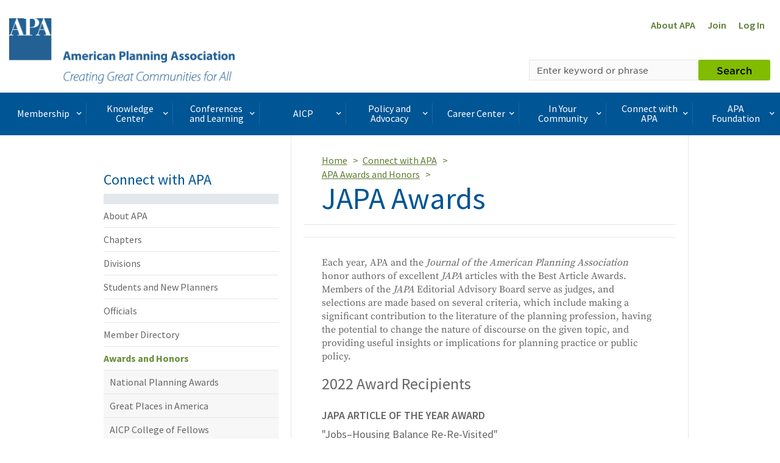

--- FILE ---
content_type: text/html; charset=utf-8
request_url: https://w1.planning.org/awards/japa/
body_size: 21300
content:





 
 



<!DOCTYPE html>
<html lang="en">
<head>

  

  
  <link rel="shortcut icon" href="/static/content/image/favicon.ico"/>
  


  <meta charset="UTF-8">
  <meta http-equiv="X-UA-Compatible" content="IE=edge">
  <meta name="viewport" content="width=device-width, initial-scale=1.0">
  <meta name="format-detection" content="telephone=no">

  <title>
    
      
        JAPA Awards
      
    
  </title>

  
  
	<meta name="description" content="Each year, APA and the Journal of the American Planning Association honor authors of excellent JAPA articles with the Best Article Awards.">

<meta property="og:title" content="JAPA Awards">
<meta property="og:description" content="Each year, APA and the Journal of the American Planning Association honor authors of excellent JAPA articles with the Best Article Awards.">
<meta property="og:type" content="article">
<meta property="og:url" content="https://www.planning.org/awards/japa/">
<meta property="og:image" content="https://planning-org-uploaded-media.s3.amazonaws.com/image/JAPA-Facebook-Link-Preview.jpg">
<meta property="twitter:card" content="summary_large_image">
<meta property="og:site_name" content="American Planning Association">

  

  
  <script>(function(w,d,s,l,i){w[l]=w[l]||[];w[l].push(
  {'gtm.start': new Date().getTime(),event:'gtm.js'}
  );var f=d.getElementsByTagName(s)[0],
  j=d.createElement(s),dl=l!='dataLayer'?'&l='+l:'';j.async=true;j.src=
  'https://www.googletagmanager.com/gtm.js?id='+i+dl;f.parentNode.insertBefore(j,f);
  })(window,document,'script','dataLayer','GTM-TSGR2Z5');</script>
  

  
  <script async src="//pagead2.googlesyndication.com/pagead/js/adsbygoogle.js"></script><script>  (adsbygoogle = window.adsbygoogle || []).push(

  {    google_ad_client: "ca-pub-6932638812679119",    enable_page_level_ads: true  }

  );</script>
  

  
  <script type="text/javascript" src="//cdnjs.cloudflare.com/ajax/libs/modernizr/2.8.3/modernizr.js"></script>

  <script type="text/javascript" xmlns="">
    //var _gaq=_gaq || [];_gaq.push(['_setAccount', 'UA-564661-1']);_gaq.push(['_trackPageview']);(function(){var ga=document.createElement('script');ga.type='text/javascript';ga.async=true;ga.src='https://ssl.google-analytics.com/ga.js';var s=document.getElementsByTagName('script')[0];s.parentNode.insertBefore(ga, s);})();
  </script>

  <!-- Start of HubSpot Embed Code -->
  <script type="text/javascript" id="hs-script-loader" async defer src="//js.hs-scripts.com/22518511.js"></script>
  <!-- End of HubSpot Embed Code -->

  
  <script type="application/javascript" src="https://ced.sascdn.com/tag/1541/smart.js" async></script>
  <script type="application/javascript">
      var sas = sas || {};
      sas.cmd = sas.cmd || [];
      sas.cmd.push(function() {
          sas.setup({ networkid: 1541, domain: "https://www5.smartadserver.com", async: true });
      });
  </script>

  

  

  
  <link rel="stylesheet" href="/static/CACHE/css/output.d6474705093d.css" type="text/css">
  

  <link type="text/css" rel="stylesheet" href="/static/content/css/icomoon/style.css?v=1" />

  

  
  
  <script>
    !function(f,b,e,v,n,t,s)
    {if(f.fbq)return;n=f.fbq=function()
    {n.callMethod? n.callMethod.apply(n,arguments):n.queue.push(arguments)};
    if(!f._fbq)f._fbq=n;n.push=n;n.loaded=!0;n.version='2.0';
    n.queue=[];t=b.createElement(e);t.async=!0;
    t.src=v;s=b.getElementsByTagName(e)[0];
    s.parentNode.insertBefore(t,s)}(window, document,'script', 'https://connect.facebook.net/en_US/fbevents.js');
    fbq('init', '1679341449003337');
    fbq('track', 'PageView');
  </script>
  <noscript><img height="1" width="1" style="display:none" src="https://www.facebook.com/tr?id=1679341449003337&ev=PageView&noscript=1" /></noscript>
  

  
  

</head>

<body>
<header>
  
  <noscript><iframe src="https://www.googletagmanager.com/ns.html?id=GTM-TSGR2Z5"
  height="0" width="0" style="display:none;visibility:hidden"></iframe></noscript>
  
  
  
  
  

  

  
  
  

  
    
<div class="banner-ad banner-ad-leaderboard banner-ad-leaderboard-outside-content">
  <div id="sas_34984"></div>
  <script type="application/javascript">
      sas.cmd.push(function() {
          sas.call("std", {
              siteId: 80676, //
              pageId: 584791, // Page : Planning.org/apa
              formatId: 34984, // Format : APA - Leaderboard (728x90) 728x90
              target: '' // Targeting
          });
      });
  </script>
  <noscript>
      <a href="https://www5.smartadserver.com/ac?jump=1&nwid=1541&siteid=80676&pgname=apa&fmtid=34984&visit=m&tmstp=[timestamp]&out=nonrich" target="_blank" aria-label="advertisement">
          <img src="https://www5.smartadserver.com/ac?out=nonrich&nwid=1541&siteid=80676&pgname=apa&fmtid=34984&visit=m&tmstp=[timestamp]" border="0" alt="" />
      </a>
  </noscript>
</div>


  

  
    
  <div>
    <div id="sas_86355"></div>
      <script type="application/javascript">
          sas.cmd.push(function() {
              sas.call("std", {
                  siteId: 80676, //
                  pageId: 584791, // Page : Planning.org/apa
                  formatId: 86355, // Format : responsive_728x90_floor 728x90
                  target: '' // Targeting
              });
          });
      </script>
      <noscript>
          <a href="https://www5.smartadserver.com/ac?jump=1&nwid=1541&siteid=80676&pgname=apa&fmtid=86355&visit=m&tmstp=[timestamp]&out=nonrich" target="_blank"  aria-label="advertisement">
              <img src="https://www5.smartadserver.com/ac?out=nonrich&nwid=1541&siteid=80676&pgname=apa&fmtid=86355&visit=m&tmstp=[timestamp]" border="0" alt="" />
          </a>
      </noscript>
  </div>


  

  
  
  

  
    


<div class="container-fluid header">
  <div class="row">
    <div class="logo col-xs-4 col-md-6">
      
      <a href="/" title="APA Home">
        <img src="/static/content/image/APA_horizontal_647_370x108.png" height="107" width="370" alt="APA Logo" class="hidden-xs hidden-sm">
        <span class="icon-APA-box-logo visible-xs visible-sm pull-left"></span>
      </a>
      
    </div>
    <div class="col-xs-8 col-md-6">
      <nav class="nav-super clearfix">
        <ul class="pull-right">
          <li class="hidden-xs">
            <a href="/aboutapa/" title="About APA">About APA</a>
          </li>
          
          <li>
            <a href="/join/" title="Join">Join</a>
          </li>
          <li>
            <a href="/login/?next=/awards/japa/" title="Log In">Log In</a>
          </li>

          
          
        </ul>
      </nav>
      <div class="row">
        <!-- Search toggle, menu toggle -->
        <div class="header-toggle-wrap col-xs-12 col-sm-8 pull-right">

          <button type="button" class="visible-xs pull-right header-mobile-menu-toggle">
            <span class="sr-only">Toggle navigation</span>
            <div class="hamburger">
              <span></span>
              <span></span>
              <span></span>
              <span></span>
            </div>
            <div class="header-mobile-menu-toggle-label">Menu</div>
          </button>

          <button type="button" class="visible-xs pull-right header-mobile-search-toggle">
            <span class="sr-only">Toggle Search</span>
            <span class="icon-search-icon"></span>
          </button>
        </div>
      </div>

      <div class="row">
        <div class="col-xs-12 col-sm-8 pull-right header-search-form-wrap">
        <!-- Search form -->
        <form action="/search/" method="GET">
          <div class="input-group header-search-form">
            <label class="control-label sr-only" for="keyword">Search by keyword</label>
            <input type="text" class="form-control" placeholder="Enter keyword or phrase" name="keyword"  required />
            <span class="input-group-btn">
              <button class="btn btn-primary" type="submit">Search</button>
            </span>
          </div>
        </form>
        <!-- Search form /\ -->
        </div>
      </div>
    </div>
  </div>
</div>

  
</header>

  
    <div class="container-fluid nav-container">
  <div class="nav-wrap">
    <nav class="desktop-navbar">
      <ul class="nav navbar-nav">


          <li>
            <span class="navbar-nav-link-wrap">

              <a href="#" class="nav-mega-menu-toggle" data-child="mega-menu-section-3394">
                Membership<span class="icon-keyboard-arrow-right pull-right"></span>
              </a>

            </span>
          </li>

          <li>
            <span class="navbar-nav-link-wrap">

              <a href="#" class="nav-mega-menu-toggle" data-child="mega-menu-section-3395">
                Knowledge Center<span class="icon-keyboard-arrow-right pull-right"></span>
              </a>

            </span>
          </li>

          <li>
            <span class="navbar-nav-link-wrap">

              <a href="#" class="nav-mega-menu-toggle" data-child="mega-menu-section-3396">
                Conferences and Learning<span class="icon-keyboard-arrow-right pull-right"></span>
              </a>

            </span>
          </li>

          <li>
            <span class="navbar-nav-link-wrap">

              <a href="#" class="nav-mega-menu-toggle" data-child="mega-menu-section-3397">
                AICP<span class="icon-keyboard-arrow-right pull-right"></span>
              </a>

            </span>
          </li>

          <li>
            <span class="navbar-nav-link-wrap">

              <a href="#" class="nav-mega-menu-toggle" data-child="mega-menu-section-3398">
                Policy and Advocacy<span class="icon-keyboard-arrow-right pull-right"></span>
              </a>

            </span>
          </li>

          <li>
            <span class="navbar-nav-link-wrap">

              <a href="#" class="nav-mega-menu-toggle" data-child="mega-menu-section-3399">
                Career Center<span class="icon-keyboard-arrow-right pull-right"></span>
              </a>

            </span>
          </li>

          <li>
            <span class="navbar-nav-link-wrap">

              <a href="#" class="nav-mega-menu-toggle" data-child="mega-menu-section-3400">
                In Your Community<span class="icon-keyboard-arrow-right pull-right"></span>
              </a>

            </span>
          </li>

          <li>
            <span class="navbar-nav-link-wrap">

              <a href="#" class="nav-mega-menu-toggle" data-child="mega-menu-section-3401">
                Connect with APA<span class="icon-keyboard-arrow-right pull-right"></span>
              </a>

            </span>
          </li>

          <li>
            <span class="navbar-nav-link-wrap">

              <a href="#" class="nav-mega-menu-toggle" data-child="mega-menu-section-7442">
                APA Foundation<span class="icon-keyboard-arrow-right pull-right"></span>
              </a>

            </span>
          </li>

      </ul>
    </nav>


<div class="mega-menu-wrap">



  <section id="mega-menu-section-3394" class="row mega-menu-section">

    <div class="col-sm-3">
      <h2 class="mega-menu-section-heading">Membership</h2>
    </div>

    <div class="col-sm-9">


      <ul class="mega-menu-list">
      <li>
        <h3 class="mega-menu-section-sub-heading">
          <a href="/membership/">Membership Overview</a>
        </h3>
      </li>

      <li>
        <h3 class="mega-menu-section-sub-heading">
            <a href="/join/">
              Join APA
            </a>  
        </h3>
      </li>

        <li>
          <h3 class="mega-menu-section-sub-heading">
            <a href="/membership/renewal/">Membership Renewal</a>
          </h3>
        </li>

        <li>
          <h3 class="mega-menu-section-sub-heading">
            <a href="/membership/faq/">Frequently Asked Questions</a>
          </h3>
        </li>

        <li>
          <h3 class="mega-menu-section-sub-heading">
              <a href="/membership/specialoffers/">
                Special Offers
              </a>  
          </h3>
        </li>

        <li>
          <h3 class="mega-menu-section-sub-heading">
              <a href="/apa-shop/">
               APA Shop
              </a>
          </h3>
        </li>

      </ul>

    </div>

  </section>



  <section id="mega-menu-section-3395" class="row mega-menu-section">

    <div class="col-sm-3">
      <h2 class="mega-menu-section-heading">Knowledge Center</h2>








    </div>

    <div class="col-sm-9">


      <span class="mega-menu-section-border"></span>
      <span class="mega-menu-section-border"></span>
      <span class="mega-menu-section-border"></span>
      <span class="mega-menu-section-border"></span>

      <div class="row">
        <div class="col-sm-4 col-md-3 mega-menu-list-wrap">
          <ul class="mega-menu-list">
            <li>
              <h3 class="mega-menu-section-sub-heading">
                <a href="/knowledgecenter/">Knowledge Center Overview</a>
              </h3>
            </li>
          </ul>
        </div>

        <div class="col-sm-4 col-md-3 mega-menu-list-wrap">
          <ul class="mega-menu-list">
            <li>
              <h3 class="mega-menu-section-sub-heading">
                <a href="/publications/">Publications</a>
              </h3>
            </li>


            <li><a href="/planning/" class="mega-menu-section-link">Planning</a></li>

            <li><a href="/japa/" class="mega-menu-section-link">JAPA</a></li>

            <li><a href="/pas/reports/" class="mega-menu-section-link">PAS Reports</a></li>

            <li><a href="/pas/memo/" class="mega-menu-section-link">PAS Memo</a></li>

            <li><a href="/pas/quicknotes/" class="mega-menu-section-link">PAS QuickNotes</a></li>

            <li><a href="/zoningpractice/" class="mega-menu-section-link">Zoning Practice</a></li>

            <li><a href="/interact/" class="mega-menu-section-link">Interact</a></li>


          </ul>
        </div>

        <div class="col-sm-4 col-md-3 mega-menu-list-wrap">
          <ul class="mega-menu-list">
            <li>
              <h3 class="mega-menu-section-sub-heading">
                <a href="/research/">Applied Research</a>
              </h3>
            </li>


            <li><a href="/foresight/" class="mega-menu-section-link">APA Foresight</a></li>

            <li><a href="/nationalcenters/green/" class="mega-menu-section-link">Green Communities</a></li>

            <li><a href="/nationalcenters/hazards/" class="mega-menu-section-link">Hazards Planning</a></li>

            <li><a href="/nationalcenters/health/" class="mega-menu-section-link">Planning and Community Health</a></li>


          </ul>
        </div>

        <div class="col-sm-4 col-md-3 mega-menu-list-wrap">
          <ul class="mega-menu-list">
            <li>
              <h3 class="mega-menu-section-sub-heading">
                <a href="/knowledgebase/">Research KnowledgeBase</a>
              </h3>
            </li>

            <li><a href="/knowledgebase/dashboard/" class="mega-menu-section-link">Contributor&#39;s Dashboard</a></li>

            <li><a href="/knowledgebase/#featured" class="mega-menu-section-link">Featured Collections</a></li>

            <li><a href="/knowledgebase/#search" class="mega-menu-section-link">Search All Collections</a></li>

          </ul>
        </div>

        <div class="col-sm-4 col-md-3 mega-menu-list-wrap">
          <ul class="mega-menu-list">
            <li>
              <h3 class="mega-menu-section-sub-heading">
                <a href="/multimedia/">Multimedia</a>
              </h3>
            </li>


            <li><a href="/blog/" class="mega-menu-section-link">Blog</a></li>

            <li><a href="/podcast/" class="mega-menu-section-link">Podcast</a></li>

            <li><a href="/multimedia/video/" class="mega-menu-section-link">Video</a></li>


          </ul>
        </div>

        <div class="col-sm-4 col-md-3 mega-menu-list-wrap">
          <ul class="mega-menu-list">
            <li>
              <h3 class="mega-menu-section-sub-heading">
                <a href="/resources/">Topic Based Resources</a>
              </h3>
            </li>


            <li><a href="/resources/av/" class="mega-menu-section-link">Autonomous Vehicles (AV)</a></li>

            <li><a href="/resources/climatechange/" class="mega-menu-section-link">Climate Change</a></li>

            <li><a href="/resources/covid-19/" class="mega-menu-section-link">COVID-19</a></li>

            <li><a href="/resources/disaster/" class="mega-menu-section-link">Disaster Recovery</a></li>

            <li><a href="/resources/infrastructure/" class="mega-menu-section-link">Infrastructure</a></li>


          </ul>
        </div>

        <div class="col-sm-4 col-md-3 mega-menu-list-wrap">
          <ul class="mega-menu-list">
            <li>
              <h3 class="mega-menu-section-sub-heading">
                <a href="/pas/">Planning Advisory Service</a>
              </h3>
            </li>
          </ul>
        </div>


      </div>



    </div>

  </section>



  <section id="mega-menu-section-3396" class="row mega-menu-section">

    <div class="col-sm-3">
      <h2 class="mega-menu-section-heading">Conferences and Learning</h2>
    </div>

    <div class="col-sm-9">

      <ul class="mega-menu-list">
      <li>
        <h3 class="mega-menu-section-sub-heading">
          <a href="/learning/">Conferences and Learning Overview</a>
        </h3>
      </li>

        <li>
          <h3 class="mega-menu-section-sub-heading">
            <a href="/passport/">Passport</a>
          </h3>
        </li>

        <li>
          <h3 class="mega-menu-section-sub-heading">
            <a href="/conference/">National Planning Conference</a>
          </h3>
        </li>

        <li>
          <h3 class="mega-menu-section-sub-heading">
            <a href="/conference/plannersday/">Planners' Day on Capitol Hill</a>
          </h3>
        </li>

        <li>
          <h3 class="mega-menu-section-sub-heading">
            <a href="/upskilling/">Upskilling Planners</a>
          </h3>
        </li>

      </ul>

    </div>

  </section>

      </section>



  <section id="mega-menu-section-3397" class="row mega-menu-section">

    <div class="col-sm-3">
      <h2 class="mega-menu-section-heading">AICP</h2>
      <div><img class="img-responsive" alt="AICP Logo" src="/static/content/image/AICP_stacked_647-180.png" /></div>
    </div>

    <div class="col-sm-9">


      <ul class="mega-menu-list">
      <li>
        <h3 class="mega-menu-section-sub-heading">
          <a href="/aicp/">AICP Overview</a>
        </h3>
      </li>

        <li>
          <h3 class="mega-menu-section-sub-heading">
            <a href="/aicp/why/">Why AICP?</a>
          </h3>
        </li>

        <li>
          <h3 class="mega-menu-section-sub-heading">
            <a href="/certification/">One Path to AICP</a>
          </h3>
        </li>

        <li>
          <h3 class="mega-menu-section-sub-heading">
            <a href="/cm/">Certification Maintenance</a>
          </h3>
        </li>

        <li>
          <h3 class="mega-menu-section-sub-heading">
            <a href="/certification/maintain/">Maximize Your Credential</a>
          </h3>
        </li>

        <li>
          <h3 class="mega-menu-section-sub-heading">
            <a href="/faicp/">AICP Fellows</a>
          </h3>
        </li>

        <li>
          <h3 class="mega-menu-section-sub-heading">
            <a href="/ethics/">Ethics</a>
          </h3>
        </li>

      </ul>

    </div>

  </section>



  <section id="mega-menu-section-3398" class="row mega-menu-section">

    <div class="col-sm-3">
      <h2 class="mega-menu-section-heading">Policy and Advocacy</h2>








    </div>

    <div class="col-sm-9">


      <ul class="mega-menu-list">
      <li>
        <h3 class="mega-menu-section-sub-heading">
          <a href="/policy/">Policy and Advocacy Overview</a>
        </h3>
      </li>

        <li>
          <h3 class="mega-menu-section-sub-heading">
            <a href="/policy/issues/">Policy Issues</a>
          </h3>
        </li>


        <li>
          <h3 class="mega-menu-section-sub-heading">
            <a href="/advocacy/">Planners&#39; Advocacy Network</a>
          </h3>
        </li>

        <li>
          <h3 class="mega-menu-section-sub-heading">
            <a href="/policy/state/">State Government Affairs</a>
          </h3>
        </li>

        <li>
          <h3 class="mega-menu-section-sub-heading">
            <a href="/amicus/">Amicus Curiae</a>
          </h3>
        </li>

      </ul>

    </div>

  </section>



  <section id="mega-menu-section-3399" class="row mega-menu-section">

    <div class="col-sm-3">
      <h2 class="mega-menu-section-heading">Career Center</h2>








    </div>

    <div class="col-sm-9">


      <ul class="mega-menu-list">
      <li>
        <h3 class="mega-menu-section-sub-heading">
          <a href="/careercenter/">Career Center Overview</a>
        </h3>
      </li>

        <li>
          <h3 class="mega-menu-section-sub-heading">
            <a href="/jobseekers/">Job Seekers</a>
          </h3>
        </li>

        <li>
          <h3 class="mega-menu-section-sub-heading">
            <a href="/employers/">Employers</a>
          </h3>
        </li>

        <li>
          <h3 class="mega-menu-section-sub-heading">
            <a href="/advance/">Advance Your Career</a>
          </h3>
        </li>

        <li>
          <h3 class="mega-menu-section-sub-heading">
            <a href="/choosingplanning/">Choosing the Planning Profession</a>
          </h3>
        </li>

        <li>
          <h3 class="mega-menu-section-sub-heading">
            <a href="/mentoring/">Mentoring at APA</a>
          </h3>
        </li>

        </ul>

    </div>

  </section>



  <section id="mega-menu-section-3400" class="row mega-menu-section">

    <div class="col-sm-3">
      <h2 class="mega-menu-section-heading">In Your Community</h2>








    </div>

    <div class="col-sm-9">


      <ul class="mega-menu-list">
      <li>
        <h3 class="mega-menu-section-sub-heading">
          <a href="/communityoutreach/">In Your Community Overview</a>
        </h3>
      </li>

        <li>
          <h3 class="mega-menu-section-sub-heading">
            <a href="/aboutplanning/">What Is Planning?</a>
          </h3>
        </li>

        <li>
          <h3 class="mega-menu-section-sub-heading">
            <a href="/greatplaces/">Great Places in America</a>
          </h3>
        </li>

        <li>
          <h3 class="mega-menu-section-sub-heading">
            <a href="/ncpm/">National Community Planning Month</a>
          </h3>
        </li>

        <li>
          <h3 class="mega-menu-section-sub-heading">
            <a href="/awards/">National Planning Awards</a>
          </h3>
        </li>

        <li>
          <h3 class="mega-menu-section-sub-heading">
            <a href="/home/">Planning Home</a>
          </h3>
        </li>

        <li>
          <h3 class="mega-menu-section-sub-heading">
            <a href="/consultants/">Consultants</a>
          </h3>
        </li>


      </ul>


    </div>

  </section>



  <section id="mega-menu-section-3401" class="row mega-menu-section">

    <div class="col-sm-3">
      <h2 class="mega-menu-section-heading">Connect with APA</h2>








    </div>

    <div class="col-sm-9">


      <ul class="mega-menu-list">
      <li>
        <h3 class="mega-menu-section-sub-heading">
          <a href="/connect/">Connect with APA Overview</a>
        </h3>
      </li>

        <li>
          <h3 class="mega-menu-section-sub-heading">
            <a href="/aboutapa/">About APA</a>
          </h3>
        </li>

        <li>
          <h3 class="mega-menu-section-sub-heading">
            <a href="/chapters/">Chapters</a>
          </h3>
        </li>

        <li>
          <h3 class="mega-menu-section-sub-heading">
            <a href="/divisions/">Divisions</a>
          </h3>
        </li>

        <li>
          <h3 class="mega-menu-section-sub-heading">
            <a href="/students/">Students and New Planners</a>
          </h3>
        </li>

        <li>
          <h3 class="mega-menu-section-sub-heading">
            <a href="/officials/">Officials</a>
          </h3>
        </li>

        <li>
          <h3 class="mega-menu-section-sub-heading">
            <a href="/members/directory/">Member Directory</a>
          </h3>
        </li>

        <li>
          <h3 class="mega-menu-section-sub-heading">
            <a href="/honors/">Awards and Honors</a>
          </h3>
        </li>

        <li>
          <h3 class="mega-menu-section-sub-heading">
            <a href="/equity/">Equity Diversity Inclusion</a>
          </h3>
        </li>

        <li>
          <h3 class="mega-menu-section-sub-heading">
            <a href="/advertise/">Advertise with APA</a>
          </h3>
        </li>



      </ul>

    </div>

  </section>



  <section id="mega-menu-section-7442" class="row mega-menu-section">

    <div class="col-sm-3">
      <h2 class="mega-menu-section-heading">APA Foundation</h2>


      <div><img class="img-responsive" src="/static/content/image/Foundation-horizontal.png" /></div>







    </div>

    <div class="col-sm-9">


      <ul class="mega-menu-list">

        <li>
          <h3 class="mega-menu-section-sub-heading">
            <a href="/foundation/">APA Foundation Overview</a>
          </h3>
        </li>

        <li>
          <h3 class="mega-menu-section-sub-heading">
            <a href="/foundation/waystogive/">Ways to Give</a>
          </h3>
        </li>

        <li>
          <h3 class="mega-menu-section-sub-heading">
            <a href="/foundation/scholarships/">APA Scholarships</a>
          </h3>
        </li>

        <li>
          <h3 class="mega-menu-section-sub-heading">
            <a href="/foundation/donors/">Foundation Donors</a>
          </h3>
        </li>

      </ul>

    </div>

  </section>



</div>

    <div class="mobile-menu-wrap">
  <nav>
    <ul class="mobile-menu-list depth0">
      <li>
        <span class="heading">Main Menu</span>
      </li>

      <li>
        <!-- BEGIN LEVEL 0 LINK -->

        <a href="#">
          Membership
          <span class="icon-keyboard-arrow-right pull-right"></span>
        </a>

        <!-- END LEVEL 0 LINK -->
        <!-- BEGIN LEVEL 0 SUBNAV -->

        <ul class="mobile-menu-child">
          <li class="mobile-menu-btn-back-wrap">
            <a href="#" class="mobile-menu-btn-back" data-depth="0">
              <span class="icon-keyboard-arrow-right pull-left"></span>
              Back to Main Menu
            </a>
          </li>
          <li>
            <span class="heading">Membership</span>
          </li>
          <li>
            <a href="/membership/">Membership Overview</a>
          </li>


          <li>
            <!-- BEGIN LEVEL 1 LINK -->

            <a href="/join/">
              Join APA
            </a>

            <!-- END LEVEL 1 LINK -->
            <!-- BEGIN LEVEL 1 SUBNAV -->

            <!-- END LEVEL 1 SUBNAV -->

          </li>



          <li>
            <!-- BEGIN LEVEL 1 LINK -->

            <a href="/membership/renewal/">
              Membership Renewal
            </a>

            <!-- END LEVEL 1 LINK -->
            <!-- BEGIN LEVEL 1 SUBNAV -->

            <!-- END LEVEL 1 SUBNAV -->

          </li>

          <li>
            <!-- BEGIN LEVEL 1 LINK -->

            <a href="/membership/faq/">
              Frequently Asked Questions
            </a>

            <!-- END LEVEL 1 LINK -->
            <!-- BEGIN LEVEL 1 SUBNAV -->

            <!-- END LEVEL 1 SUBNAV -->

          </li>

          <li>
            <!-- BEGIN LEVEL 1 LINK -->

            <a href="/membership/specialoffers/">
              Special Offers
            </a>

            <!-- END LEVEL 1 LINK -->
            <!-- BEGIN LEVEL 1 SUBNAV -->

            <!-- END LEVEL 1 SUBNAV -->

          </li>


          <li>
            <!-- BEGIN LEVEL 1 LINK -->

            <a href="/membership/apa-shop/">
              APA Shop 
            </a>

            <!-- END LEVEL 1 LINK -->
            <!-- BEGIN LEVEL 1 SUBNAV -->

            <!-- END LEVEL 1 SUBNAV -->

          </li>
          

        </ul>

        <!-- END LEVEL 0 SUBNAV -->
      </li>

      <li>
        <!-- BEGIN LEVEL 0 LINK -->

        <a href="#">
          Knowledge Center
          <span class="icon-keyboard-arrow-right pull-right"></span>
        </a>

        <!-- END LEVEL 0 LINK -->
        <!-- BEGIN LEVEL 0 SUBNAV -->

        <ul class="mobile-menu-child">
          <li class="mobile-menu-btn-back-wrap">
            <a href="#" class="mobile-menu-btn-back" data-depth="0">
              <span class="icon-keyboard-arrow-right pull-left"></span>
              Back to Main Menu
            </a>
          </li>
          <li>
            <span class="heading">Knowledge Center</span>
          </li>
          <li>
            <a href="/knowledgecenter/">Knowledge Center Overview</a>
          </li>

          <li>
            <!-- BEGIN LEVEL 1 LINK -->

            <a href="#">
              Publications
              <span class="icon-keyboard-arrow-right pull-right"></span>
            </a>

            <!-- END LEVEL 1 LINK -->
            <!-- BEGIN LEVEL 1 SUBNAV -->

            <ul class="mobile-menu-child">
              <li class="mobile-menu-btn-back-wrap">
                <a href="#" class="mobile-menu-btn-back" data-depth="0">
                  <span class="icon-keyboard-arrow-right pull-left"></span>
                  Back to Main Menu
                </a>
              </li>
              <li class="mobile-menu-btn-back-wrap">
                <a href="#" class="mobile-menu-btn-back" data-depth="1">
                  <span class="icon-keyboard-arrow-right pull-left"></span>
                  Back to Knowledge Center
                </a>
              </li>
              <li>
                <span class="heading">Publications</span>
              </li>
              <li>
                <a href="/publications/">Publications Overview</a>
              </li>

              <li>
                <!-- BEGIN LEVEL 2 LINK -->

                <a href="/planning/">
                  Planning
                </a>

                <!-- END LEVEL 2 LINK -->
                <!-- BEGIN LEVEL 2 SUBNAV -->

                <!-- END LEVEL 2 SUBNAV -->


              </li>

              <li>
                <!-- BEGIN LEVEL 2 LINK -->

                <a href="/japa/">
                  JAPA
                </a>

                <!-- END LEVEL 2 LINK -->
                <!-- BEGIN LEVEL 2 SUBNAV -->

                <!-- END LEVEL 2 SUBNAV -->


              </li>

              <li>
                <!-- BEGIN LEVEL 2 LINK -->

                <a href="/pas/reports/">
                  PAS Reports
                </a>

                <!-- END LEVEL 2 LINK -->
                <!-- BEGIN LEVEL 2 SUBNAV -->

                <!-- END LEVEL 2 SUBNAV -->


              </li>

              <li>
                <!-- BEGIN LEVEL 2 LINK -->

                <a href="/pas/memo/">
                  PAS Memo
                </a>

                <!-- END LEVEL 2 LINK -->
                <!-- BEGIN LEVEL 2 SUBNAV -->

                <!-- END LEVEL 2 SUBNAV -->


              </li>

              <li>
                <!-- BEGIN LEVEL 2 LINK -->

                <a href="/pas/quicknotes/">
                  PAS QuickNotes
                </a>

                <!-- END LEVEL 2 LINK -->
                <!-- BEGIN LEVEL 2 SUBNAV -->

                <!-- END LEVEL 2 SUBNAV -->


              </li>

              <li>
                <!-- BEGIN LEVEL 2 LINK -->

                <a href="/zoningpractice/">
                  Zoning Practice
                </a>

                <!-- END LEVEL 2 LINK -->
                <!-- BEGIN LEVEL 2 SUBNAV -->

                <!-- END LEVEL 2 SUBNAV -->


              </li>

              <li>
                <!-- BEGIN LEVEL 2 LINK -->

                <a href="/interact/previous/">
                  Interact
                </a>

                <!-- END LEVEL 2 LINK -->
                <!-- BEGIN LEVEL 2 SUBNAV -->

                <!-- END LEVEL 2 SUBNAV -->


              </li>

            </ul>

            <!-- END LEVEL 1 SUBNAV -->

          </li>

          <li>
            <!-- BEGIN LEVEL 1 LINK -->

            <a href="#">
              Applied Research
              <span class="icon-keyboard-arrow-right pull-right"></span>
            </a>

            <!-- END LEVEL 1 LINK -->
            <!-- BEGIN LEVEL 1 SUBNAV -->

            <ul class="mobile-menu-child">
              <li class="mobile-menu-btn-back-wrap">
                <a href="#" class="mobile-menu-btn-back" data-depth="0">
                  <span class="icon-keyboard-arrow-right pull-left"></span>
                  Back to Main Menu
                </a>
              </li>
              <li class="mobile-menu-btn-back-wrap">
                <a href="#" class="mobile-menu-btn-back" data-depth="1">
                  <span class="icon-keyboard-arrow-right pull-left"></span>
                  Back to Knowledge Center
                </a>
              </li>
              <li>
                <span class="heading">Applied Research</span>
              </li>
              <li>
                <a href="/research/">Applied Research Overview</a>
              </li>

              <li>
                <!-- BEGIN LEVEL 2 LINK -->

                <a href="/foresight/">
                  APA Foresight
                </a>

                <!-- END LEVEL 2 LINK -->
                <!-- BEGIN LEVEL 2 SUBNAV -->

                <!-- END LEVEL 2 SUBNAV -->


              </li>

              <li>
                <!-- BEGIN LEVEL 2 LINK -->

                <a href="/nationalcenters/green/">
                  Green Communities
                </a>

                <!-- END LEVEL 2 LINK -->
                <!-- BEGIN LEVEL 2 SUBNAV -->

                <!-- END LEVEL 2 SUBNAV -->


              </li>

              <li>
                <!-- BEGIN LEVEL 2 LINK -->

                <a href="/nationalcenters/hazards/">
                  Hazards Planning
                </a>

                <!-- END LEVEL 2 LINK -->
                <!-- BEGIN LEVEL 2 SUBNAV -->

                <!-- END LEVEL 2 SUBNAV -->


              </li>

              <li>
                <!-- BEGIN LEVEL 2 LINK -->

                <a href="/nationalcenters/health/">
                  Planning and Community Health
                </a>

                <!-- END LEVEL 2 LINK -->
                <!-- BEGIN LEVEL 2 SUBNAV -->

                <!-- END LEVEL 2 SUBNAV -->


              </li>

            </ul>

            <!-- END LEVEL 1 SUBNAV -->

          </li>

          <li>
            <!-- BEGIN LEVEL 1 LINK -->

            <a href="#">
              Research KnowledgeBase
              <span class="icon-keyboard-arrow-right pull-right"></span>
            </a>

            <!-- END LEVEL 1 LINK -->
            <!-- BEGIN LEVEL 1 SUBNAV -->

            <ul class="mobile-menu-child">
              <li class="mobile-menu-btn-back-wrap">
                <a href="#" class="mobile-menu-btn-back" data-depth="0">
                  <span class="icon-keyboard-arrow-right pull-left"></span>
                  Back to Main Menu
                </a>
              </li>
              <li class="mobile-menu-btn-back-wrap">
                <a href="#" class="mobile-menu-btn-back" data-depth="1">
                  <span class="icon-keyboard-arrow-right pull-left"></span>
                  Back to Knowledge Center
                </a>
              </li>
              <li>
                <span class="heading">Research KnowledgeBase</span>
              </li>
              <li>
                <a href="/knowledgebase/">Research KnowledgeBase Overview</a>
              </li>

              <li>
                <!-- BEGIN LEVEL 2 LINK -->

                <a href="/knowledgebase/dashboard/">
                  Contributor&#39;s Dashboard
                </a>

                <a href="/knowledgebase/#featured">
                  Featured Collections
                </a>

                <a href="/knowledgebase/#search">
                  Search All Collections
                </a>

                <!-- END LEVEL 2 LINK -->
                <!-- BEGIN LEVEL 2 SUBNAV -->

                <!-- END LEVEL 2 SUBNAV -->


              </li>

            </ul>

            <!-- END LEVEL 1 SUBNAV -->

          </li>

          <li>
            <!-- BEGIN LEVEL 1 LINK -->

            <a href="#">
              Multimedia
              <span class="icon-keyboard-arrow-right pull-right"></span>
            </a>

            <!-- END LEVEL 1 LINK -->
            <!-- BEGIN LEVEL 1 SUBNAV -->

            <ul class="mobile-menu-child">
              <li class="mobile-menu-btn-back-wrap">
                <a href="#" class="mobile-menu-btn-back" data-depth="0">
                  <span class="icon-keyboard-arrow-right pull-left"></span>
                  Back to Main Menu
                </a>
              </li>
              <li class="mobile-menu-btn-back-wrap">
                <a href="#" class="mobile-menu-btn-back" data-depth="1">
                  <span class="icon-keyboard-arrow-right pull-left"></span>
                  Back to Knowledge Center
                </a>
              </li>
              <li>
                <span class="heading">Multimedia</span>
              </li>
              <li>
                <a href="/multimedia/">Multimedia Overview</a>
              </li>

              <li>
                <!-- BEGIN LEVEL 2 LINK -->

                <a href="/blog/">
                  Blog
                </a>

                <!-- END LEVEL 2 LINK -->
                <!-- BEGIN LEVEL 2 SUBNAV -->

                <!-- END LEVEL 2 SUBNAV -->


              </li>

              <li>
                <!-- BEGIN LEVEL 2 LINK -->

                <a href="/podcast/">
                  Podcast
                </a>

                <!-- END LEVEL 2 LINK -->
                <!-- BEGIN LEVEL 2 SUBNAV -->

                <!-- END LEVEL 2 SUBNAV -->


              </li>

              <li>
                <!-- BEGIN LEVEL 2 LINK -->

                <a href="/multimedia/video/">
                  Video
                </a>

                <!-- END LEVEL 2 LINK -->
                <!-- BEGIN LEVEL 2 SUBNAV -->

                <!-- END LEVEL 2 SUBNAV -->


              </li>

            </ul>

            <!-- END LEVEL 1 SUBNAV -->

          </li>

          <li>
            <!-- BEGIN LEVEL 1 LINK -->

            <a href="#">
              Topic Based Resources
              <span class="icon-keyboard-arrow-right pull-right"></span>
            </a>

            <!-- END LEVEL 1 LINK -->
            <!-- BEGIN LEVEL 1 SUBNAV -->

            <ul class="mobile-menu-child">
              <li class="mobile-menu-btn-back-wrap">
                <a href="#" class="mobile-menu-btn-back" data-depth="0">
                  <span class="icon-keyboard-arrow-right pull-left"></span>
                  Back to Main Menu
                </a>
              </li>
              <li class="mobile-menu-btn-back-wrap">
                <a href="#" class="mobile-menu-btn-back" data-depth="1">
                  <span class="icon-keyboard-arrow-right pull-left"></span>
                  Back to Knowledge Center
                </a>
              </li>
              <li>
                <span class="heading">Topic Based Resources</span>
              </li>
              <li>
                <a href="/resources/">Topic Based Resources Overview</a>
              </li>

              <li>
                <!-- BEGIN LEVEL 2 LINK -->

                <a href="/resources/av/">
                  Autonomous Vehicles (AV)
                </a>

                <!-- END LEVEL 2 LINK -->
                <!-- BEGIN LEVEL 2 SUBNAV -->

                <!-- END LEVEL 2 SUBNAV -->


              </li>

              <li>
                <!-- BEGIN LEVEL 2 LINK -->

                <a href="/resources/climatechange/">
                  Climate Change
                </a>

                <!-- END LEVEL 2 LINK -->
                <!-- BEGIN LEVEL 2 SUBNAV -->

                <!-- END LEVEL 2 SUBNAV -->


              </li>

              <li>
                <!-- BEGIN LEVEL 2 LINK -->

                <a href="/resources/covid-19/">
                  COVID-19
                </a>

                <!-- END LEVEL 2 LINK -->
                <!-- BEGIN LEVEL 2 SUBNAV -->

                <!-- END LEVEL 2 SUBNAV -->


              </li>

              <li>
                <!-- BEGIN LEVEL 2 LINK -->

                <a href="/resources/disaster/">
                  Disaster Recovery
                </a>

                <!-- END LEVEL 2 LINK -->
                <!-- BEGIN LEVEL 2 SUBNAV -->

                <!-- END LEVEL 2 SUBNAV -->


              </li>

              <li>
                <!-- BEGIN LEVEL 2 LINK -->

                <a href="/resources/infrastructure/">
                  Infrastructure
                </a>

                <!-- END LEVEL 2 LINK -->
                <!-- BEGIN LEVEL 2 SUBNAV -->

                <!-- END LEVEL 2 SUBNAV -->


              </li>

            </ul>

            <!-- END LEVEL 1 SUBNAV -->

          </li>

          <li>
            <!-- BEGIN LEVEL 1 LINK -->

            <a href="#">
              Planning Advisory Service
              <span class="icon-keyboard-arrow-right pull-right"></span>
            </a>

            <!-- END LEVEL 1 LINK -->
            <!-- BEGIN LEVEL 1 SUBNAV -->

            <ul class="mobile-menu-child">
              <li class="mobile-menu-btn-back-wrap">
                <a href="#" class="mobile-menu-btn-back" data-depth="0">
                  <span class="icon-keyboard-arrow-right pull-left"></span>
                  Back to Main Menu
                </a>
              </li>
              <li class="mobile-menu-btn-back-wrap">
                <a href="#" class="mobile-menu-btn-back" data-depth="1">
                  <span class="icon-keyboard-arrow-right pull-left"></span>
                  Back to Knowledge Center
                </a>
              </li>
              <li>
                <span class="heading">Planning Advisory Service</span>
              </li>
              <li>
                <a href="/pas/">Planning Advisory Service Overview</a>
              </li>

            </ul>

            <!-- END LEVEL 1 SUBNAV -->

          </li>

        </ul>

        <!-- END LEVEL 0 SUBNAV -->
      </li>


      <li>
        <!-- BEGIN LEVEL 0 LINK -->

        <a href="#">
          Conferences and Learning
          <span class="icon-keyboard-arrow-right pull-right"></span>
        </a>

        <!-- END LEVEL 0 LINK -->
        <!-- BEGIN LEVEL 0 SUBNAV -->

        <ul class="mobile-menu-child">
          <li class="mobile-menu-btn-back-wrap">
            <a href="#" class="mobile-menu-btn-back" data-depth="0">
              <span class="icon-keyboard-arrow-right pull-left"></span>
              Back to Main Menu
            </a>
          </li>
          <li>
            <span class="heading">Conferences and Learning</span>
          </li>
          <li>
            <a href="/learning/">Conferences and Learning Overview</a>
          </li>

          <li>
            <!-- BEGIN LEVEL 1 LINK -->

            <a href="/passport/">
              Passport
            </a>

            <!-- END LEVEL 1 LINK -->

          </li>

          <li>
            <!-- BEGIN LEVEL 1 LINK -->

            <a href="/conference/">
              National Planning Conference
            </a>

            <!-- END LEVEL 1 LINK -->

          </li>


          <li>
            <!-- BEGIN LEVEL 1 LINK -->

            <a href="/conference/plannersday/">
              Planners' Day on Capitol Hill
            </a>

            <!-- END LEVEL 1 LINK -->

          </li>

          <li>
            <!-- BEGIN LEVEL 1 LINK -->

            <a href="/upskilling/">
              Upskilling Planners
            </a>

            <!-- END LEVEL 1 LINK -->

          </li>

        </ul>

        <!-- END LEVEL 0 SUBNAV -->
      </li>

      <li>
        <!-- BEGIN LEVEL 0 LINK -->

        <a href="#">
          AICP
          <span class="icon-keyboard-arrow-right pull-right"></span>
        </a>

        <!-- END LEVEL 0 LINK -->
        <!-- BEGIN LEVEL 0 SUBNAV -->

        <ul class="mobile-menu-child">
          <li class="mobile-menu-btn-back-wrap">
            <a href="#" class="mobile-menu-btn-back" data-depth="0">
              <span class="icon-keyboard-arrow-right pull-left"></span>
              Back to Main Menu
            </a>
          </li>
          <li>
            <span class="heading">AICP</span>
          </li>
          <li>
            <a href="/aicp/">AICP Overview</a>
          </li>

          <li>
            <!-- BEGIN LEVEL 1 LINK -->

            <a href="#">
              Why AICP?
              <span class="icon-keyboard-arrow-right pull-right"></span>
            </a>
            <!-- END LEVEL 1 LINK -->
            <!-- BEGIN LEVEL 1 SUBNAV -->
            <ul class="mobile-menu-child">
              <li class="mobile-menu-btn-back-wrap">
                <a href="#" class="mobile-menu-btn-back" data-depth="0">
                  <span class="icon-keyboard-arrow-right pull-left"></span>
                  Back to Main Menu
                </a>
              </li>
              <li class="mobile-menu-btn-back-wrap">
                <a href="#" class="mobile-menu-btn-back" data-depth="1">
                  <span class="icon-keyboard-arrow-right pull-left"></span>
                  Back to AICP
                </a>
              </li>
              <li>
                <span class="heading">Why AICP?</span>
              </li>
              <li>
                <a href="/why/">Why AICP? Overview</a>
              </li>
              <li><!-- BEGIN LEVEL 2 LINK -->
                <a href="/aicp/value/">Value To Employers</a>
              </li><!-- END LEVEL 2 LINK -->
            </ul>
            <!-- END LEVEL 1 SUBNAV -->

          </li>

          <li>
            <!-- BEGIN LEVEL 1 LINK -->

            <a href="#">
              One Path to AICP
              <span class="icon-keyboard-arrow-right pull-right"></span>
            </a>

            <!-- END LEVEL 1 LINK -->
            <!-- BEGIN LEVEL 1 SUBNAV -->

            <ul class="mobile-menu-child">
              <li class="mobile-menu-btn-back-wrap">
                <a href="#" class="mobile-menu-btn-back" data-depth="0">
                  <span class="icon-keyboard-arrow-right pull-left"></span>
                  Back to Main Menu
                </a>
              </li>
              <li class="mobile-menu-btn-back-wrap">
                <a href="#" class="mobile-menu-btn-back" data-depth="1">
                  <span class="icon-keyboard-arrow-right pull-left"></span>
                  Back to AICP
                </a>
              </li>
              <li>
                <span class="heading">One Path to AICP</span>
              </li>

              <li>
                <!-- BEGIN LEVEL 2 LINK -->

                <a href="/certification/">
                  One Path to AICP
                </a>

                <!-- END LEVEL 2 LINK -->

              </li>

              <li>
                <!-- BEGIN LEVEL 2 LINK -->

                <a href="/certification/eligible/">
                  Are You Eligible?
                </a>

                <!-- END LEVEL 2 LINK -->

              </li>

              <li>
                <!-- BEGIN LEVEL 2 LINK -->

                <a href="/certification/register/">
                  Register, Schedule, or Transfer Exam
                </a>

                <!-- END LEVEL 2 LINK -->

              </li>


              <li>
                <!-- BEGIN LEVEL 2 LINK -->

                <a href="/certification/exam/">
                  Take the AICP Certification Exam
                </a>

                <!-- END LEVEL 2 LINK -->

              </li>

              <li>
                <!-- BEGIN LEVEL 2 LINK -->

                <a href="/certification/education-experience/">
                  Education, Work, and Experience Verification
                </a>

                <!-- END LEVEL 2 LINK -->

              </li>

              <li>
                <!-- BEGIN LEVEL 2 LINK -->

                <a href="/certification/faq/">
                  Certification FAQ
                </a>

                <!-- END LEVEL 2 LINK -->

              </li>

            </ul>

            <!-- END LEVEL 1 SUBNAV -->

          </li>

          <li>
            <!-- BEGIN LEVEL 1 LINK -->

            <a href="#">
              Certification Maintenance <span class="icon-keyboard-arrow-right pull-right"></span>
            </a>
            <!-- END LEVEL 1 LINK -->
            <!-- BEGIN LEVEL 1 SUBNAV -->
            <ul class="mobile-menu-child">
              <li class="mobile-menu-btn-back-wrap">
                <a href="#" class="mobile-menu-btn-back" data-depth="0">
                  <span class="icon-keyboard-arrow-right pull-left"></span>
                  Back to Main Menu
                </a>
              </li>
              <li class="mobile-menu-btn-back-wrap">
                <a href="#" class="mobile-menu-btn-back" data-depth="1">
                  <span class="icon-keyboard-arrow-right pull-left"></span>
                  Back to AICP
                </a>
              </li>
              <li>
                <span class="heading">Certification Maintenance</span>
              </li>
              <li>
                <a href="/cm/">Certification Maintenance Overview</a>
              </li>
              <li><!-- BEGIN LEVEL 2 LINK -->
                <a href="/cm/members/">For AICP Members</a>
              </li><!-- END LEVEL 2 LINK -->
              <li><!-- BEGIN LEVEL 2 LINK -->
                <a href="/cm/program-details/">Program Details</a>
              </li><!-- END LEVEL 2 LINK -->
              <li><!-- BEGIN LEVEL 2 LINK -->
                <a href="/cm/search/">CM Search</a>
              </li><!-- END LEVEL 2 LINK -->
              <li><!-- BEGIN LEVEL 2 LINK -->
                <a href="/cm/member-faq/">AICP Member FAQ</a>
              </li><!-- END LEVEL 2 LINK -->
              <li><!-- BEGIN LEVEL 2 LINK -->
                <a href="/cm/become-a-provider/">Become a CM Provider</a>
              </li><!-- END LEVEL 2 LINK -->
              <li><!-- BEGIN LEVEL 2 LINK -->
                <a href="/cm/provider-resources/">CM Providers Resources</a>
              </li><!-- END LEVEL 2 LINK -->
              <li><!-- BEGIN LEVEL 2 LINK -->
                <a href="/cm/provider-faq/">CM Provider FAQ</a>
              </li><!-- END LEVEL 2 LINK -->
            </ul>
            <!-- END LEVEL 1 SUBNAV -->

          </li>
          <li>
            <!-- BEGIN LEVEL 1 LINK -->

            <a href="/certification/maintain/">
              Maximize Your Credential
            </a>

            <!-- END LEVEL 1 LINK -->
            <!-- BEGIN LEVEL 1 SUBNAV -->

            <!-- END LEVEL 1 SUBNAV -->

          </li>

          <li>
            <!-- BEGIN LEVEL 1 LINK -->
            <a href="#">
              AICP Fellows
              <span class="icon-keyboard-arrow-right pull-right"></span>
            </a>
            <!-- END LEVEL 1 LINK -->
            <!-- BEGIN LEVEL 1 SUBNAV -->
            <ul class="mobile-menu-child">
              <li class="mobile-menu-btn-back-wrap">
                <a href="#" class="mobile-menu-btn-back" data-depth="0">
                  <span class="icon-keyboard-arrow-right pull-left"></span>
                  Back to Main Menu
                </a>
              </li>
              <li class="mobile-menu-btn-back-wrap">
                <a href="#" class="mobile-menu-btn-back" data-depth="1">
                  <span class="icon-keyboard-arrow-right pull-left"></span>
                  Back to AICP
                </a>
              </li>
              <li>
                <span class="heading">AICP Fellows</span>
              </li>
              <li>
                <a href="/faicp/">AICP Fellows Overview</a>
              </li>
              <li><!-- BEGIN LEVEL 2 LINK -->
                <a href="/faicp/nomination/">Nominations</a>
              </li><!-- END LEVEL 2 LINK -->
            </ul>

            <!-- END LEVEL 1 SUBNAV -->

          </li>

          <li>
            <!-- BEGIN LEVEL 1 LINK -->

            <a href="#">
              Ethics
              <span class="icon-keyboard-arrow-right pull-right"></span>
            </a>

            <!-- END LEVEL 1 LINK -->
            <!-- BEGIN LEVEL 1 SUBNAV -->

            <ul class="mobile-menu-child">
              <li class="mobile-menu-btn-back-wrap">
                <a href="#" class="mobile-menu-btn-back" data-depth="0">
                  <span class="icon-keyboard-arrow-right pull-left"></span>
                  Back to Main Menu
                </a>
              </li>
              <li class="mobile-menu-btn-back-wrap">
                <a href="#" class="mobile-menu-btn-back" data-depth="1">
                  <span class="icon-keyboard-arrow-right pull-left"></span>
                  Back to AICP
                </a>
              </li>
              <li>
                <span class="heading">Ethics</span>
              </li>
              <li>
                <a href="/ethics/">Ethics Overview</a>
              </li>

              <li>
                <!-- BEGIN LEVEL 2 LINK -->

                <a href="/ethics/ethicscode/">
                  AICP Code of Ethics
                </a>

                <!-- END LEVEL 2 LINK -->
                <!-- BEGIN LEVEL 2 SUBNAV -->

                <!-- END LEVEL 2 SUBNAV -->


              </li>

              <li>
                <!-- BEGIN LEVEL 2 LINK -->

                <a href="/ethics/ethicalprinciples/">
                  Ethical Principles in Planning
                </a>

                <!-- END LEVEL 2 LINK -->
                <!-- BEGIN LEVEL 2 SUBNAV -->

                <!-- END LEVEL 2 SUBNAV -->


              </li>

              <li>
                <!-- BEGIN LEVEL 2 LINK -->

                <a href="/ethics/caseoftheyear/">
                  Ethics Case of the Year
                </a>

                <!-- END LEVEL 2 LINK -->
                <!-- BEGIN LEVEL 2 SUBNAV -->

                <!-- END LEVEL 2 SUBNAV -->


              </li>

              <li>
                <!-- BEGIN LEVEL 2 LINK -->

                <a href="/ethics/report/">
                  Reports on Case Activities and Requests
                </a>

                <!-- END LEVEL 2 LINK -->
                <!-- BEGIN LEVEL 2 SUBNAV -->

                <!-- END LEVEL 2 SUBNAV -->


              </li>

            </ul>

            <!-- END LEVEL 1 SUBNAV -->

          </li>

        </ul>

        <!-- END LEVEL 0 SUBNAV -->
      </li>

      <li>
        <!-- BEGIN LEVEL 0 LINK -->

        <a href="#">
          Policy and Advocacy
          <span class="icon-keyboard-arrow-right pull-right"></span>
        </a>

        <!-- END LEVEL 0 LINK -->
        <!-- BEGIN LEVEL 0 SUBNAV -->

        <ul class="mobile-menu-child">
          <li class="mobile-menu-btn-back-wrap">
            <a href="#" class="mobile-menu-btn-back" data-depth="0">
              <span class="icon-keyboard-arrow-right pull-left"></span>
              Back to Main Menu
            </a>
          </li>
          <li>
            <span class="heading">Policy and Advocacy</span>
          </li>
          <li>
            <a href="/policy/">Policy and Advocacy Overview</a>
          </li>


          <li>
            <!-- BEGIN LEVEL 1 LINK -->

            <a href="/policy/issues/">
              Policy Issues
            </a>

            <!-- END LEVEL 1 LINK -->
            <!-- BEGIN LEVEL 1 SUBNAV -->

            <!-- END LEVEL 1 SUBNAV -->

          </li>


          <li>
            <!-- BEGIN LEVEL 1 LINK -->

            <a href="/advocacy/">
              Planners&#39; Advocacy Network
            </a>

            <!-- END LEVEL 1 LINK -->
            <!-- BEGIN LEVEL 1 SUBNAV -->

            <!-- END LEVEL 1 SUBNAV -->

          </li>

          <li>
            <!-- BEGIN LEVEL 1 LINK -->

            <a href="/policy/state/">
              State Government Affairs
            </a>

            <!-- END LEVEL 1 LINK -->
            <!-- BEGIN LEVEL 1 SUBNAV -->

            <!-- END LEVEL 1 SUBNAV -->

          </li>

          <li>
            <!-- BEGIN LEVEL 1 LINK -->

            <a href="/policy/issues/">
              Policy Issues and Guides 
            </a>

            <!-- END LEVEL 1 LINK -->
            <!-- BEGIN LEVEL 1 SUBNAV -->

            <!-- END LEVEL 1 SUBNAV -->

          </li>

          <li>
            <!-- BEGIN LEVEL 1 LINK -->

            <a href="/amicus/">
              Amicus Curiae
            </a>

            <!-- END LEVEL 1 LINK -->
            <!-- BEGIN LEVEL 1 SUBNAV -->

            <!-- END LEVEL 1 SUBNAV -->

          </li>

        </ul>

        <!-- END LEVEL 0 SUBNAV -->
      </li>

      <li>
        <!-- BEGIN LEVEL 0 LINK -->

        <a href="#">
          Career Center
          <span class="icon-keyboard-arrow-right pull-right"></span>
        </a>

        <!-- END LEVEL 0 LINK -->
        <!-- BEGIN LEVEL 0 SUBNAV -->

        <ul class="mobile-menu-child">
          <li class="mobile-menu-btn-back-wrap">
            <a href="#" class="mobile-menu-btn-back" data-depth="0">
              <span class="icon-keyboard-arrow-right pull-left"></span>
              Back to Main Menu
            </a>
          </li>
          <li>
            <span class="heading">Career Center</span>
          </li>
          <li>
            <a href="/careercenter/">Career Center Overview</a>
          </li>

          <li>
            <!-- BEGIN LEVEL 1 LINK -->

            <a href="#">
              Job Seekers
              <span class="icon-keyboard-arrow-right pull-right"></span>
            </a>

            <!-- END LEVEL 1 LINK -->
            <!-- BEGIN LEVEL 1 SUBNAV -->

            <ul class="mobile-menu-child">
              <li class="mobile-menu-btn-back-wrap">
                <a href="#" class="mobile-menu-btn-back" data-depth="0">
                  <span class="icon-keyboard-arrow-right pull-left"></span>
                  Back to Main Menu
                </a>
              </li>
              <li class="mobile-menu-btn-back-wrap">
                <a href="#" class="mobile-menu-btn-back" data-depth="1">
                  <span class="icon-keyboard-arrow-right pull-left"></span>
                  Back to Career Center
                </a>
              </li>
              <li>
                <span class="heading">Job Seekers</span>
              </li>
              <li>
                <a href="/jobseekers/">Job Seekers Overview</a>
              </li>

              <li>
                <!-- BEGIN LEVEL 2 LINK -->

                <a href="/jobs/search/">
                  View All Jobs
                </a>

                <!-- END LEVEL 2 LINK -->
                <!-- BEGIN LEVEL 2 SUBNAV -->

                <!-- END LEVEL 2 SUBNAV -->


              </li>

              <li>
                <!-- BEGIN LEVEL 2 LINK -->

                <a href="/idealistblog/">
                  Launching Your Career
                </a>

                <!-- END LEVEL 2 LINK -->
                <!-- BEGIN LEVEL 2 SUBNAV -->

                <!-- END LEVEL 2 SUBNAV -->


              </li>

            </ul>

            <!-- END LEVEL 1 SUBNAV -->

          </li>

          <li>
            <!-- BEGIN LEVEL 1 LINK -->

            <a href="#">
              Employers
              <span class="icon-keyboard-arrow-right pull-right"></span>
            </a>

            <!-- END LEVEL 1 LINK -->
            <!-- BEGIN LEVEL 1 SUBNAV -->

            <ul class="mobile-menu-child">
              <li class="mobile-menu-btn-back-wrap">
                <a href="#" class="mobile-menu-btn-back" data-depth="0">
                  <span class="icon-keyboard-arrow-right pull-left"></span>
                  Back to Main Menu
                </a>
              </li>
              <li class="mobile-menu-btn-back-wrap">
                <a href="#" class="mobile-menu-btn-back" data-depth="1">
                  <span class="icon-keyboard-arrow-right pull-left"></span>
                  Back to Career Center
                </a>
              </li>
              <li>
                <span class="heading">Employers</span>
              </li>
              <li>
                <a href="/employers/">Employers Overview</a>
              </li>

              <li>
                <!-- BEGIN LEVEL 2 LINK -->

                <a href="/jobs/post/type/">
                  Post a Job
                </a>

                <!-- END LEVEL 2 LINK -->
                <!-- BEGIN LEVEL 2 SUBNAV -->

                <!-- END LEVEL 2 SUBNAV -->


              </li>

              <li>
                <!-- BEGIN LEVEL 2 LINK -->

                <a href="/employers/#rates">
                  Posting Rates and Tips
                </a>

                <!-- END LEVEL 2 LINK -->
                <!-- BEGIN LEVEL 2 SUBNAV -->

                <!-- END LEVEL 2 SUBNAV -->


              </li>

              <li>
                <!-- BEGIN LEVEL 2 LINK -->

                <a href="/jobs/admin-dashboard/">
                  Employer Dashboard
                </a>

                <!-- END LEVEL 2 LINK -->
                <!-- BEGIN LEVEL 2 SUBNAV -->

                <!-- END LEVEL 2 SUBNAV -->


              </li>

            </ul>

            <!-- END LEVEL 1 SUBNAV -->

          </li>

          <li>
            <!-- BEGIN LEVEL 1 LINK -->

            <a href="/advance/">
              Advance Your Career
            </a>

            <!-- END LEVEL 1 LINK -->
            <!-- BEGIN LEVEL 1 SUBNAV -->

            <!-- END LEVEL 1 SUBNAV -->

          </li>

          <li>
            <!-- BEGIN LEVEL 1 LINK -->

            <a href="/choosingplanning/">
              Choosing the Planning Profession
            </a>

            <!-- END LEVEL 1 LINK -->
            <!-- BEGIN LEVEL 1 SUBNAV -->

            <!-- END LEVEL 1 SUBNAV -->

          </li>

          <li>
            <!-- BEGIN LEVEL 1 LINK -->

            <a href="/mentoring/">
              Mentoring at APA
            </a>

            <!-- END LEVEL 1 LINK -->
            <!-- BEGIN LEVEL 1 SUBNAV -->

            <!-- END LEVEL 1 SUBNAV -->

          </li>

        </ul>

        <!-- END LEVEL 0 SUBNAV -->
      </li>
      <li>
        <!-- BEGIN LEVEL 0 LINK -->

        <a href="#">
          In Your Community
          <span class="icon-keyboard-arrow-right pull-right"></span>
        </a>

        <!-- END LEVEL 0 LINK -->
        <!-- BEGIN LEVEL 0 SUBNAV -->

        <ul class="mobile-menu-child">
          <li class="mobile-menu-btn-back-wrap">
            <a href="#" class="mobile-menu-btn-back" data-depth="0">
              <span class="icon-keyboard-arrow-right pull-left"></span>
              Back to Main Menu
            </a>
          </li>
          <li>
            <span class="heading">In Your Community</span>
          </li>
          <li>
            <a href="/communityoutreach/">In Your Community Overview</a>
          </li>

          <li>
            <!-- BEGIN LEVEL 1 LINK -->

            <a href="#">
              What Is Planning?
              <span class="icon-keyboard-arrow-right pull-right"></span>
            </a>

            <!-- END LEVEL 1 LINK -->
            <!-- BEGIN LEVEL 1 SUBNAV -->

            <ul class="mobile-menu-child">
              <li class="mobile-menu-btn-back-wrap">
                <a href="#" class="mobile-menu-btn-back" data-depth="0">
                  <span class="icon-keyboard-arrow-right pull-left"></span>
                  Back to Main Menu
                </a>
              </li>
              <li class="mobile-menu-btn-back-wrap">
                <a href="#" class="mobile-menu-btn-back" data-depth="1">
                  <span class="icon-keyboard-arrow-right pull-left"></span>
                  Back to In Your Community
                </a>
              </li>
              <li>
                <span class="heading">What Is Planning?</span>
              </li>
              <li>
                <a href="/aboutplanning/">What Is Planning? Overview</a>
              </li>

              <li>
                <!-- BEGIN LEVEL 2 LINK -->

                <a href="/timeline/">
                  Planning History Timeline
                </a>

                <!-- END LEVEL 2 LINK -->
                <!-- BEGIN LEVEL 2 SUBNAV -->

                <!-- END LEVEL 2 SUBNAV -->


              </li>

              <li>
                <!-- BEGIN LEVEL 2 LINK -->

                <a href="/educators/">
                  Teaching Young People About Planning
                </a>

                <!-- END LEVEL 2 LINK -->
                <!-- BEGIN LEVEL 2 SUBNAV -->

                <!-- END LEVEL 2 SUBNAV -->


              </li>

            </ul>

            <!-- END LEVEL 1 SUBNAV -->

          </li>

          
          <li>
            <!-- BEGIN LEVEL 1 LINK -->

            <a href="/housing-supply-accelerator/">
              Housing Supply Accelerator
            </a>

            <!-- END LEVEL 1 LINK -->
            <!-- BEGIN LEVEL 1 SUBNAV -->

            <!-- END LEVEL 1 SUBNAV -->

          </li>


          <li>
            <!-- BEGIN LEVEL 1 LINK -->

            <a href="#">
              National Planning Awards
              <span class="icon-keyboard-arrow-right pull-right"></span>
            </a>

            <!-- END LEVEL 1 LINK -->
            <!-- BEGIN LEVEL 1 SUBNAV -->

            <ul class="mobile-menu-child">
              <li class="mobile-menu-btn-back-wrap">
                <a href="#" class="mobile-menu-btn-back" data-depth="0">
                  <span class="icon-keyboard-arrow-right pull-left"></span>
                  Back to Main Menu
                </a>
              </li>
              <li class="mobile-menu-btn-back-wrap">
                <a href="#" class="mobile-menu-btn-back" data-depth="1">
                  <span class="icon-keyboard-arrow-right pull-left"></span>
                  Back to In Your Community
                </a>
              </li>
              <li>
                <span class="heading">National Planning Awards</span>
              </li>
              <li>
                <a href="/awards/">National Planning Awards Overview</a>
              </li>

              <li>
                <!-- BEGIN LEVEL 2 LINK -->

                <a href="/awards/2023/">
                  2023 Award Recipients
                </a>

                <!-- END LEVEL 2 LINK -->
                <!-- BEGIN LEVEL 2 SUBNAV -->

                <!-- END LEVEL 2 SUBNAV -->


              </li>

              <li>
                <!-- BEGIN LEVEL 2 LINK -->

                <a href="/awards/nominate/">
                  How to Nominate
                </a>

                <!-- END LEVEL 2 LINK -->
                <!-- BEGIN LEVEL 2 SUBNAV -->

                <!-- END LEVEL 2 SUBNAV -->


              </li>

              <li>
                <!-- BEGIN LEVEL 2 LINK -->

                <a href="/awards/recipients/">
                  Previous Award Recipients
                </a>

                <!-- END LEVEL 2 LINK -->
                <!-- BEGIN LEVEL 2 SUBNAV -->

                <!-- END LEVEL 2 SUBNAV -->


              </li>

            </ul>

            <!-- END LEVEL 1 SUBNAV -->

          </li>

          <li>
            <!-- BEGIN LEVEL 1 LINK -->

            <a href="/home/">
              Planning Home
            </a>

            <!-- END LEVEL 1 LINK -->
            <!-- BEGIN LEVEL 1 SUBNAV -->

            <!-- END LEVEL 1 SUBNAV -->

          </li>


          <li>
            <!-- BEGIN LEVEL 1 LINK -->

            <a href="#">
              Consultants
              <span class="icon-keyboard-arrow-right pull-right"></span>
            </a>

            <!-- END LEVEL 1 LINK -->
            <!-- BEGIN LEVEL 1 SUBNAV -->

            <ul class="mobile-menu-child">
              <li class="mobile-menu-btn-back-wrap">
                <a href="#" class="mobile-menu-btn-back" data-depth="0">
                  <span class="icon-keyboard-arrow-right pull-left"></span>
                  Back to Main Menu
                </a>
              </li>
              <li class="mobile-menu-btn-back-wrap">
                <a href="#" class="mobile-menu-btn-back" data-depth="1">
                  <span class="icon-keyboard-arrow-right pull-left"></span>
                  Back to In Your Community
                </a>
              </li>
              <li>
                <span class="heading">Consultants </span>
              </li>
              <li>
                <a href="/consultants/">Consultants Overview</a>
              </li>

              <li>
                <!-- BEGIN LEVEL 2 LINK -->

                <a href="/consultants/rfp/create/">
                  Submit an RFP or RFQ
                </a>

                <!-- END LEVEL 2 LINK -->
                <!-- BEGIN LEVEL 2 SUBNAV -->

                <!-- END LEVEL 2 SUBNAV -->


              </li>

              <li>
                <!-- BEGIN LEVEL 2 LINK -->

                <a href="/consultants/rfp/search/">
                  Search RFPs and RFQs
                </a>

                <!-- END LEVEL 2 LINK -->
                <!-- BEGIN LEVEL 2 SUBNAV -->

                <!-- END LEVEL 2 SUBNAV -->


              </li>

              <li>
                <!-- BEGIN LEVEL 2 LINK -->

                <a href="/consultants/find/">
                  Find a Consultant
                </a>

                <!-- END LEVEL 2 LINK -->
                <!-- BEGIN LEVEL 2 SUBNAV -->

                <!-- END LEVEL 2 SUBNAV -->


              </li>

            </ul>

            <!-- END LEVEL 1 SUBNAV -->

          </li>

        </ul>

        <!-- END LEVEL 0 SUBNAV -->
      </li>
      <li>
        <!-- BEGIN LEVEL 0 LINK -->

        <a href="#">
          Connect with APA
          <span class="icon-keyboard-arrow-right pull-right"></span>
        </a>

        <!-- END LEVEL 0 LINK -->
        <!-- BEGIN LEVEL 0 SUBNAV -->

        <ul class="mobile-menu-child">
          <li class="mobile-menu-btn-back-wrap">
            <a href="#" class="mobile-menu-btn-back" data-depth="0">
              <span class="icon-keyboard-arrow-right pull-left"></span>
              Back to Main Menu
            </a>
          </li>
          <li>
            <span class="heading">Connect with APA</span>
          </li>
          <li>
            <a href="/connect/">Connect with APA Overview</a>
          </li>

          <li>
            <!-- BEGIN LEVEL 1 LINK -->

            <a href="#">
              About APA
              <span class="icon-keyboard-arrow-right pull-right"></span>
            </a>

            <!-- END LEVEL 1 LINK -->
            <!-- BEGIN LEVEL 1 SUBNAV -->

            <ul class="mobile-menu-child">
              <li class="mobile-menu-btn-back-wrap">
                <a href="#" class="mobile-menu-btn-back" data-depth="0">
                  <span class="icon-keyboard-arrow-right pull-left"></span>
                  Back to Main Menu
                </a>
              </li>
              <li class="mobile-menu-btn-back-wrap">
                <a href="#" class="mobile-menu-btn-back" data-depth="1">
                  <span class="icon-keyboard-arrow-right pull-left"></span>
                  Back to Connect with APA
                </a>
              </li>
              <li>
                <span class="heading">About APA</span>
              </li>
              <li>
                <a href="/aboutapa/">About APA Overview</a>
              </li>

              <li>
                <!-- BEGIN LEVEL 2 LINK -->

                <a href="/mission/">
                  Mission
                </a>

                <!-- END LEVEL 2 LINK -->
                <!-- BEGIN LEVEL 2 SUBNAV -->

                <!-- END LEVEL 2 SUBNAV -->


              </li>

              
              <li>
                <!-- BEGIN LEVEL 2 LINK -->

                <a href="/ethics/ethicalprinciples/">
                  Ethical Principles in Planning
                </a>

                <!-- END LEVEL 2 LINK -->
                <!-- BEGIN LEVEL 2 SUBNAV -->

                <!-- END LEVEL 2 SUBNAV -->


              </li>


              <li>
                <!-- BEGIN LEVEL 2 LINK -->

                <a href="#">
                  APA Leadership
                  <span class="icon-keyboard-arrow-right pull-right"></span>
                </a>

                <!-- END LEVEL 2 LINK -->
                <!-- BEGIN LEVEL 2 SUBNAV -->

                <ul class="mobile-menu-child">
                  <li class="mobile-menu-btn-back-wrap">
                    <a href="#" class="mobile-menu-btn-back" data-depth="0">
                      <span class="icon-keyboard-arrow-right pull-left"></span>
                      Back to Main Menu
                    </a>
                  </li>
                  <li class="mobile-menu-btn-back-wrap">
                    <a href="#" class="mobile-menu-btn-back" data-depth="1">
                      <span class="icon-keyboard-arrow-right pull-left"></span>
                      Back to Connect with APA
                    </a>
                  </li>
                  <li class="mobile-menu-btn-back-wrap">
                    <a href="#" class="mobile-menu-btn-back" data-depth="2">
                      <span class="icon-keyboard-arrow-right pull-left"></span>
                      Back to About APA
                    </a>
                  </li>
                  <li>
                    <span class="heading">APA Leadership</span>
                  </li>
                  <li>
                    <a href="/leadership/">APA Leadership Overview</a>
                  </li>

                  <li>
                    <a href="/leadership/board/biographies/">APA Board of Directors</a>
                  </li>

                  <li>
                    <a href="/leadership/commission/biographies/">AICP Commission</a>
                  </li>

                  <li>
                    <a href="/leadership/bylaws/">Bylaws</a>
                  </li>

                </ul>

                <!-- END LEVEL 2 SUBNAV -->


              </li>
              

              <li>
                <!-- BEGIN LEVEL 2 LINK -->

                <a href="/leadership/staff/biographies/">
                  APA Senior Staff
                </a>

                <!-- END LEVEL 2 LINK -->
                <!-- BEGIN LEVEL 2 SUBNAV -->

                <!-- END LEVEL 2 SUBNAV -->


              </li>

              
              <li>
                <!-- BEGIN LEVEL 2 LINK -->

                <a href="/dashboard/">
                  APA Dashboard
                </a>

                <!-- END LEVEL 2 LINK -->
                <!-- BEGIN LEVEL 2 SUBNAV -->

                <!-- END LEVEL 2 SUBNAV -->


              </li>


              <li>
                <!-- BEGIN LEVEL 2 LINK -->

                <a href="/mediacenter/">
                  Media Center
                </a>

                <!-- END LEVEL 2 LINK -->
                <!-- BEGIN LEVEL 2 SUBNAV -->

                <!-- END LEVEL 2 SUBNAV -->


              </li>


            </ul>

            <!-- END LEVEL 1 SUBNAV -->
            

          </li>

          <li>
            <!-- BEGIN LEVEL 1 LINK -->

            <a href="#">
              Chapters
              <span class="icon-keyboard-arrow-right pull-right"></span>
            </a>

            <!-- END LEVEL 1 LINK -->
            <!-- BEGIN LEVEL 1 SUBNAV -->

            <ul class="mobile-menu-child">
              <li class="mobile-menu-btn-back-wrap">
                <a href="#" class="mobile-menu-btn-back" data-depth="0">
                  <span class="icon-keyboard-arrow-right pull-left"></span>
                  Back to Main Menu
                </a>
              </li>
              <li class="mobile-menu-btn-back-wrap">
                <a href="#" class="mobile-menu-btn-back" data-depth="1">
                  <span class="icon-keyboard-arrow-right pull-left"></span>
                  Back to Connect with APA
                </a>
              </li>
              <li>
                <span class="heading">Chapters</span>
              </li>
              <li>
                <a href="/chapters/">Chapters Overview</a>
              </li>

              <li>
                <!-- BEGIN LEVEL 2 LINK -->

                <a href="/chapters/#1">
                  Chapter Websites
                </a>

                <!-- END LEVEL 2 LINK -->
                <!-- BEGIN LEVEL 2 SUBNAV -->

                <!-- END LEVEL 2 SUBNAV -->


              </li>

            </ul>

            <!-- END LEVEL 1 SUBNAV -->

          </li>

          <li>
            <!-- BEGIN LEVEL 1 LINK -->

            <a href="#">
              Divisions
              <span class="icon-keyboard-arrow-right pull-right"></span>
            </a>

            <!-- END LEVEL 1 LINK -->
            <!-- BEGIN LEVEL 1 SUBNAV -->

            <ul class="mobile-menu-child">
              <li class="mobile-menu-btn-back-wrap">
                <a href="#" class="mobile-menu-btn-back" data-depth="0">
                  <span class="icon-keyboard-arrow-right pull-left"></span>
                  Back to Main Menu
                </a>
              </li>
              <li class="mobile-menu-btn-back-wrap">
                <a href="#" class="mobile-menu-btn-back" data-depth="1">
                  <span class="icon-keyboard-arrow-right pull-left"></span>
                  Back to Connect with APA
                </a>
              </li>
              <li>
                <span class="heading">Divisions</span>
              </li>
              <li>
                <a href="/divisions/">Divisions Overview</a>
              </li>

              <li>
                <!-- BEGIN LEVEL 2 LINK -->

                <a href="/divisions/#interest">
                  APA Interest Groups
                </a>

                <!-- END LEVEL 2 LINK -->
                <!-- BEGIN LEVEL 2 SUBNAV -->

                <!-- END LEVEL 2 SUBNAV -->


              </li>

            </ul>

            <!-- END LEVEL 1 SUBNAV -->

          </li>

          <li>
            <!-- BEGIN LEVEL 1 LINK -->

            <a href="#">
              Students and New Planners
              <span class="icon-keyboard-arrow-right pull-right"></span>
            </a>

            <!-- END LEVEL 1 LINK -->
            <!-- BEGIN LEVEL 1 SUBNAV -->

            <ul class="mobile-menu-child">
              <li class="mobile-menu-btn-back-wrap">
                <a href="#" class="mobile-menu-btn-back" data-depth="0">
                  <span class="icon-keyboard-arrow-right pull-left"></span>
                  Back to Main Menu
                </a>
              </li>
              <li class="mobile-menu-btn-back-wrap">
                <a href="#" class="mobile-menu-btn-back" data-depth="1">
                  <span class="icon-keyboard-arrow-right pull-left"></span>
                  Back to Connect with APA
                </a>
              </li>
              <li>
                <span class="heading">Students and New Planners</span>
              </li>
              <li>
                <a href="/students/">Students and New Planners Overview</a>
              </li>

              <li>
                <!-- BEGIN LEVEL 2 LINK -->

                <a href="/students/src/">
                  Student Representatives Council
                </a>

                <!-- END LEVEL 2 LINK -->
                <!-- BEGIN LEVEL 2 SUBNAV -->

                <!-- END LEVEL 2 SUBNAV -->


              </li>

              <li>
                <!-- BEGIN LEVEL 2 LINK -->

                <a href="/students/pso/">
                  Planning Student Organizations
                </a>

                <!-- END LEVEL 2 LINK -->
                <!-- BEGIN LEVEL 2 SUBNAV -->

                <!-- END LEVEL 2 SUBNAV -->


              </li>

              <li>
                <!-- BEGIN LEVEL 2 LINK -->

                <a href="/students/groups/">
                  Young Planners Groups
                </a>

                <!-- END LEVEL 2 LINK -->
                <!-- BEGIN LEVEL 2 SUBNAV -->

                <!-- END LEVEL 2 SUBNAV -->


              </li>

              <li>
                <!-- BEGIN LEVEL 2 LINK -->

                <a href="/scholarships/">
                  Scholarships and Fellowships
                </a>

                <!-- END LEVEL 2 LINK -->
                <!-- BEGIN LEVEL 2 SUBNAV -->

                <!-- END LEVEL 2 SUBNAV -->


              </li>

              <li>
                <!-- BEGIN LEVEL 2 LINK -->

                <a href="/students/awards/">
                  Student Awards and Competition
                </a>

                <!-- END LEVEL 2 LINK -->
                <!-- BEGIN LEVEL 2 SUBNAV -->

                <!-- END LEVEL 2 SUBNAV -->


              </li>

            </ul>

            <!-- END LEVEL 1 SUBNAV -->

          </li>

          <li>
            <!-- BEGIN LEVEL 1 LINK -->

            <a href="/officials/">
              Officials
            </a>

            <!-- END LEVEL 1 LINK -->
            <!-- BEGIN LEVEL 1 SUBNAV -->

            <!-- END LEVEL 1 SUBNAV -->

          </li>

          <li>
            <!-- BEGIN LEVEL 1 LINK -->

            <a href="/members/directory/">
              Member Directory
            </a>

            <!-- END LEVEL 1 LINK -->
            <!-- BEGIN LEVEL 1 SUBNAV -->

            <!-- END LEVEL 1 SUBNAV -->

          </li>

          <li>
            <!-- BEGIN LEVEL 1 LINK -->

            <a href="#">
              Awards and Honors
              <span class="icon-keyboard-arrow-right pull-right"></span>
            </a>

            <!-- END LEVEL 1 LINK -->
            <!-- BEGIN LEVEL 1 SUBNAV -->

            <ul class="mobile-menu-child">
              <li class="mobile-menu-btn-back-wrap">
                <a href="#" class="mobile-menu-btn-back" data-depth="0">
                  <span class="icon-keyboard-arrow-right pull-left"></span>
                  Back to Main Menu
                </a>
              </li>
              <li class="mobile-menu-btn-back-wrap">
                <a href="#" class="mobile-menu-btn-back" data-depth="1">
                  <span class="icon-keyboard-arrow-right pull-left"></span>
                  Back to Connect with APA
                </a>
              </li>
              <li>
                <span class="heading">Awards and Honors</span>
              </li>
              <li>
                <a href="/honors/">Awards and Honors Overview</a>
              </li>

              <li>
                <!-- BEGIN LEVEL 2 LINK -->

                <a href="/awards/">
                  National Planning Awards
                </a>

                <!-- END LEVEL 2 LINK -->
                <!-- BEGIN LEVEL 2 SUBNAV -->

                <!-- END LEVEL 2 SUBNAV -->


              </li>

              <li>
                <!-- BEGIN LEVEL 2 LINK -->

                <a href="/greatplaces/">
                  Great Places in America
                </a>

                <!-- END LEVEL 2 LINK -->
                <!-- BEGIN LEVEL 2 SUBNAV -->

                <!-- END LEVEL 2 SUBNAV -->


              </li>

              <li>
                <!-- BEGIN LEVEL 2 LINK -->

                <a href="/faicp/">
                  AICP College of Fellows
                </a>

                <!-- END LEVEL 2 LINK -->
                <!-- BEGIN LEVEL 2 SUBNAV -->

                <!-- END LEVEL 2 SUBNAV -->


              </li>

              <li>
                <!-- BEGIN LEVEL 2 LINK -->

                <a href="/students/awards/">
                  Student Awards
                </a>

                <!-- END LEVEL 2 LINK -->
                <!-- BEGIN LEVEL 2 SUBNAV -->

                <!-- END LEVEL 2 SUBNAV -->


              </li>

              <li>
                <!-- BEGIN LEVEL 2 LINK -->

                <a href="/foundation/scholarships/">
                  Student Scholarships
                </a>

                <!-- END LEVEL 2 LINK -->
                <!-- BEGIN LEVEL 2 SUBNAV -->

                <!-- END LEVEL 2 SUBNAV -->


              </li>

              <li>
                <!-- BEGIN LEVEL 2 LINK -->

                <a href="/awards/cpcawards/">
                  Chapter Presidents Council Awards
                </a>

                <!-- END LEVEL 2 LINK -->
                <!-- BEGIN LEVEL 2 SUBNAV -->

                <!-- END LEVEL 2 SUBNAV -->


              </li>

              <li>
                <!-- BEGIN LEVEL 2 LINK -->

                <a href="/leadership/divisions/awards/">
                  Divisions Council Awards
                </a>

                <!-- END LEVEL 2 LINK -->
                <!-- BEGIN LEVEL 2 SUBNAV -->

                <!-- END LEVEL 2 SUBNAV -->


              </li>

              <li>
                <!-- BEGIN LEVEL 2 LINK -->

                <a href="/awards/presidentsaward/">
                  APA Presidents Award
                </a>

                <!-- END LEVEL 2 LINK -->
                <!-- BEGIN LEVEL 2 SUBNAV -->

                <!-- END LEVEL 2 SUBNAV -->


              </li>

              <li>
                <!-- BEGIN LEVEL 2 LINK -->

                <a href="/awards/aicppresidents/">
                  AICP Presidents Award
                </a>

                <!-- END LEVEL 2 LINK -->
                <!-- BEGIN LEVEL 2 SUBNAV -->

                <!-- END LEVEL 2 SUBNAV -->


              </li>

              <li>
                <!-- BEGIN LEVEL 2 LINK -->

                <a href="/awards/japa/">
                  JAPA Awards
                </a>

                <!-- END LEVEL 2 LINK -->
                <!-- BEGIN LEVEL 2 SUBNAV -->

                <!-- END LEVEL 2 SUBNAV -->


              </li>

            </ul>

            <!-- END LEVEL 1 SUBNAV -->

          </li>

          <li>
            <!-- BEGIN LEVEL 1 LINK -->

            <a href="/equity/">
              Equity Diversity Inclusion
            </a>

            <!-- END LEVEL 1 LINK -->
            <!-- BEGIN LEVEL 1 SUBNAV -->

            <!-- END LEVEL 1 SUBNAV -->

          </li>


          <li>
            <!-- BEGIN LEVEL 1 LINK -->

            <a href="/advertise/">
              Advertise with APA
            </a>

            <!-- END LEVEL 1 LINK -->
            <!-- BEGIN LEVEL 1 SUBNAV -->

            <!-- END LEVEL 1 SUBNAV -->

          </li>


        </ul>

        <!-- END LEVEL 0 SUBNAV -->
      </li>

      <li>
        <!-- BEGIN LEVEL 0 LINK -->

        <a href="#">
          APA Foundation
          <span class="icon-keyboard-arrow-right pull-right"></span>
        </a>

        <!-- END LEVEL 0 LINK -->
        <!-- BEGIN LEVEL 0 SUBNAV -->

        <ul class="mobile-menu-child">
          <li class="mobile-menu-btn-back-wrap">
            <a href="#" class="mobile-menu-btn-back" data-depth="0">
              <span class="icon-keyboard-arrow-right pull-left"></span>
              Back to Main Menu
            </a>
          </li>
          <li>
            <span class="heading">APA Foundation</span>
          </li>

          <li>
            <a href="/foundation/">APA Foundation Overview</a>
          </li>

          <li>
            <!-- BEGIN LEVEL 1 LINK -->

            <a href="/foundation/waystogive/">
              Ways to Give
            </a>


            <!-- END LEVEL 1 LINK -->
            <!-- BEGIN LEVEL 1 SUBNAV -->

            <!-- END LEVEL 1 SUBNAV -->

          </li>


          <li>
            <!-- BEGIN LEVEL 1 LINK -->

            <a href="/foundation/scholarships/">
              APA Scholarships
            </a>

            <!-- END LEVEL 1 LINK -->
            <!-- BEGIN LEVEL 1 SUBNAV -->

            <!-- END LEVEL 1 SUBNAV -->

          </li>

          <li>
            <!-- BEGIN LEVEL 1 LINK -->

            <a href="/foundation/donors/">
              Foundation Donors
            </a>

            <!-- END LEVEL 1 LINK -->
            <!-- BEGIN LEVEL 1 SUBNAV -->

            <!-- END LEVEL 1 SUBNAV -->

          </li>

        </ul>

        <!-- END LEVEL 0 SUBNAV -->
      </li>

    </ul>
  </nav>
</div>

  </div>
</div> <!-- container-fluid nav-container -->

  

<main role="main">
    
<div class="container content-wrap">
  <div class="mainrow">

    
    <div class="column-sidebar content-sidebar">
    <!-- Page Sidebar -->
    



<div class="local-navigation">



  <a href="/connect/"><h3 class="local-navigation-title">Connect with APA</h3></a>

    <ul class="local-navigation-list">
      
      
        <li>

            <a href="/aboutapa/" 
                
                >
                About APA
            </a>

            

            
            
        </li>

    
        <li>

            <a href="/chapters/" 
                
                >
                Chapters
            </a>

            

            
            
        </li>

    
        <li>

            <a href="/divisions/" 
                
                >
                Divisions
            </a>

            

            
            
        </li>

    
        <li>

            <a href="/students/" 
                
                >
                Students and New Planners
            </a>

            

            
            
        </li>

    
        <li>

            <a href="/officials/" 
                
                >
                Officials
            </a>

            

            
            
        </li>

    
        <li>

            <a href="/members/directory/" 
                
                >
                Member Directory
            </a>

            

            
            
        </li>

    
        <li>

            <a href="/honors/" 
                 class="active" 
                >
                Awards and Honors
            </a>

            

            
            

                <ul>
                    
                    

                        <li>
                            <a href="/awards/" >
                                National Planning Awards
                            </a>
                        </li>

                        
                        

                    

                        <li>
                            <a href="/greatplaces/" >
                                Great Places in America
                            </a>
                        </li>

                        
                        

                    

                        <li>
                            <a href="/faicp/" >
                                AICP College of Fellows
                            </a>
                        </li>

                        
                        

                    

                        <li>
                            <a href="/students/awards/" >
                                Student Awards
                            </a>
                        </li>

                        
                        

                    

                        <li>
                            <a href="/foundation/scholarships/" >
                                Student Scholarships
                            </a>
                        </li>

                        
                        

                    

                        <li>
                            <a href="/awards/cpcawards/" >
                                Chapter Presidents Council Awards
                            </a>
                        </li>

                        
                        

                    

                        <li>
                            <a href="/awards/divisions/" >
                                Divisions Council Awards
                            </a>
                        </li>

                        
                        

                    

                        <li>
                            <a href="/awards/presidentsaward/" >
                                APA Presidents Award
                            </a>
                        </li>

                        
                        

                    

                        <li>
                            <a href="/awards/aicppresidents/" >
                                AICP Presidents Award
                            </a>
                        </li>

                        
                        

                    

                        <li>
                            <a href="/awards/japa/"  class="active" >
                                JAPA Awards
                            </a>
                        </li>

                        
                        

                    
                </ul>
            
        </li>

    
        <li>

            <a href="/equity/" 
                
                >
                Equity Diversity Inclusion
            </a>

            

            
            
        </li>

    
        <li>

            <a href="/elections/" 
                
                >
                Elections
            </a>

            

            
            
        </li>

    
        <li>

            <a href="/advertise/" 
                
                >
                Advertise with APA
            </a>

            

            
            
        </li>

    

  </ul>

</div>



    </div>
    

    <div class="column-maincontent content-main content-borders">
      

      
        
          
                
<div class="page-head">
  <div class="page-head-social-sharing">

    <div class="social-sharing-widget">
    <div class="sharethis-inline-share-buttons"></div>
</div>
    
  </div>

  <ol class="breadcrumb">
    
    <!--  -->
        
            <li>
                
                    <a href="/">Home</a>
                
            </li>
        
    
    <!--  -->
        
            <li>
                
                    <a href="/connect/">Connect with APA</a>
                
            </li>
        
    
    <!--  -->
        
            <li>
                
                    <a href="/honors/">APA Awards and Honors</a>
                
            </li>
        
    
</ol>
  

  <h1 class="page-title">JAPA Awards</h1>

  
</div>

<div class="layout-tracery">
  <div class="layout-column layout-column-balanced-padding">
    

    <div class="row">
      <div class="col-lg-9">
        <div class="content-managed-html">
          
          <html><body><p>Each year, APA and the <em>Journal of the American Planning Association</em> honor authors of excellent <em>JAPA</em> articles with the Best Article Awards. Members of the <em>JAPA</em> Editorial Advisory Board serve as judges, and selections are made based on several criteria, which include making a significant contribution to the literature of the planning profession, having the potential to change the nature of discourse on the given topic, and providing useful insights or implications for planning practice or public policy.</p>
<h2>2022 Award Recipients</h2>
<h3>JAPA Article of the Year Award</h3>
<h4>"Jobs–Housing Balance Re-Re-Visited"</h4>
<p>Evelyn Blumenberg, Hannah King</p>
<h3>Best JAPA Article by an Emerging Scholar Award</h3>
<h4>"Housing Single Women"</h4>
<p>Julia Gabriele Harten</p>
<hr/>
<h2>Previous JAPA Article of the Year Award Recipients</h2>
<div class="accordion closed">
<h2 class="accordion-handle">2021</h2>
<div class="accordion-content">
<h4>"Energy Cost Burdens for Low-Income and Minority Households"</h4>
<p>Constantine E. Kontokosta, Vincent J. Reina, and Bartosz Bonczak</p></div></div>
<div class="accordion closed">
<h2 class="accordion-handle">2020</h2>
<div class="accordion-content">
<h4>"Who Cares? Arnstein's Ladder, the Emotional Paradox of Public Engagement, and (Re)imagining Planning as Caring"</h4>
<p>Ward Lyles, AICP, and Stacey Swearingen White</p></div></div>
<div class="accordion closed">
<h2 class="accordion-handle">2019</h2>
<div class="accordion-content">
<h4>"Estimates of Transaction Costs in Transfer of Development Rights Programs" (Vol. 84, No. 1)</h4>
<p>Sina Shahab, J. Peter Clinch, and Eoin O'Neill</p>
<div class="image-block"><img alt="AICP President Deborah Lawlor, FAICP; APA President Kurt Christiansen, FAICP; and Journal of the American Planning Association Editor Ann Forsyth, PhD, present the 2019 JAPA Best Article Award to one of the three authors, Associate Professor Eoin O’Neill of University College Dublin (holding certificate). The presentation was made at the 2019 ACSP conference in Greenville, South Carolina." class="planning-media" data-content-id="647012" src="https://planning-org-uploaded-media.s3.amazonaws.com:443/image/japa-best-article-winners-2019.png" title="2019 JAPA Best Article Award presentation"/>
<div class="caption">
<p>AICP President Deborah Lawlor, FAICP; APA President Kurt Christiansen, FAICP; and <em>Journal of the American Planning Association</em> Editor Ann Forsyth, PhD, present the 2019 JAPA Best Article Award to one of the three authors, Associate Professor Eoin O’Neill of University College Dublin (holding certificate). The presentation was made at the 2019 ACSP conference in Greenville, South Carolina.</p></div></div>
<p>Transfer of development rights programs have been implemented in 36 states as a market-based approach to preserving farmlands and open space while redirecting future development to targeted areas. However, the authors point out that participating in TDR programs involves transaction costs over and above paying for TDR credits. The authors investigated such costs in four countywide TDR programs in Maryland, a TDR pioneer, by interviewing multiple program participants.</p>
<p>They found that, excluding the initial public-sector costs of establishing the programs, total transaction costs ranged from 13 percent to 21 percent of total TDR costs per transaction and were largely borne by the private sector.</p>
<p>Their conclusion: Planners can work to reduce transaction costs by better constructing TDR programs and providing greater information on TDR sale prices and potential buyers and sellers.</p></div></div>
<div class="accordion closed">
<h2 class="accordion-handle">2018</h2>
<div class="accordion-content">
<h4>"Measuring Informal Housing Production in California Cities" (Vol. 83, No.4)</h4>
<p>Jake Wegmann and Sarah Mawhorter</p>
<p>From vol. 83, this article explores a largely ignored planning issue in the U.S. context: the growth and management of informal or unregulated housing within the boundaries of incorporated cities. Planners have long assumed that informal housing — structures built outside the formal or even legal housing sector — is only an issue in developing countries or a function of <em>colonia</em> development along the U.S.–Mexico border. The authors show conclusively that informal housing, which includes converted garages and unpermitted home additions and houses or apartments subdivided into several separate units, constitute a significant portion of all housing growth, particularly affordable housing growth, within the corporate limits of many California cities. It is a pattern that they are sure can be seen throughout the U.S.</p>
<p>The authors develop a method to calculate the number of informal units in California cities, one they believe cities across the country can use with readily available local data to understand the extent of the informal housing sector within their own boundaries. Wegmann and Mawhorter see this as the first step in dealing appropriately and humanely with a complicated issue that challenges planners, who are often caught between wanting to improve housing stock and neighborhoods by enforcing planning regulations and building codes on the one hand and, on the other, seeking to ensure housing is available for the millions of Americans too poor to secure safe and affordable homes, particularly in high-growth and expensive cities.</p></div></div>
<div class="accordion closed">
<h2 class="accordion-handle">2017</h2>
<div class="accordion-content">
<h4>"Do Planners Create Homogenous Neighborhoods of Rich and Poor?" (Vol. 82, No. 1)</h4>
<p>Michael Lens and Paavo Monkkonen</p>
<p>Income segregation is the worst it has been in over 40 years, clustering poor people in areas with limited resources or job opportunities, and rich people in communities with drawbridge mentalities and disproportionate political power. Unlike income equality, income segregation is amenable to the skills and policies municipal city planners have at their disposal.</p>
<p>Lens and Monkkonen use new analytical tools to address these issues in 95 of the largest U.S. metro areas. They find that there is a complex relationship between land-use controls and income segregation; some local regulations are more linked to income segregation than others. More citizen involvement and independent reviews for project approval and zoning changes are associated with more income segregation, density restrictions are the worst culprit. State level planning mandates, in contrast, are associated with less income segregation.</p>
<p>The researchers also find that income segregation itself is complicated; most metropolitan areas are experiencing greater spatial concentrations of rich households than poor households. Inclusionary zoning policies, moreover, tend to reduce the concentration of the poor without addressing the spatial segregation of the rich. Lens and Monkkonen conclude that the local nature of land-use planning often exacerbates tendencies toward income segregation, while state level involvement and planning mandates relieve them.</p></div></div>
<div class="accordion closed">
<h2 class="accordion-handle">2016</h2>
<div class="accordion-content">
<h4>"Evaluation of Networks of Plans and Vulnerability to Hazards and Climate Change: A Resilience Scorecard" (Vol.81, No. 4)</h4>
<p>Philip Berke, Galen Newman, Jaekyung Lee, Tabitha Combs, Carl Kolosna, and David Salvesen</p>
<p>To help communities integrate their local plans the authors developed a resilience scorecard that first evaluates the degree to which the network of local plans in any community targets areas most prone to hazards. The scorecard then evaluates how well local plans are coordinated to address the hazards in those areas.</p>
<p>The authors test the resilience scorecard in Washington, North Carolina, a community vulnerable to coastal floods and projected sea-level rise. They find that local plans are not fully consistent and do not always address the areas in a community most vulnerable to floods or sea-level risks; moreover, some plans actually increase vulnerability to hazards.</p>
<p>The authors suggest that planners can use the scorecard to identify when and where local plans are in conflict and whether they focus on the local areas most vulnerable to specific hazards. With the information gathered using the scorecard, planners can inform the public and decision makers about missed opportunities to improve local hazard mitigation planning. This tool adds to resources already available from the Federal Emergency Management Agency and other federal agencies in the form of widely available databases that provide local planners with crucial information needed to adequately evaluate the network of local plans.</p></div></div>
<h2>Previous Best JAPA Article by an Early Career Scholar Award Recipients</h2>
<div class="accordion closed">
<h2 class="accordion-handle">2021</h2>
<div class="accordion-content">
<h4>"Trade Uber for a Bus?"</h4>
<p>Xiaoxia Dong</p></div></div>
<div class="accordion closed">
<h2 class="accordion-handle">2020</h2>
<div class="accordion-content">
<h4>"Redefining Car Access: Ride-Hail Travel and Use in Los Angeles"</h4>
<p>Anne Brown</p></div></div>
<div class="accordion closed">
<h2 class="accordion-handle">2019</h2>
<div class="accordion-content">
<h4>"Planning for Mixed Use: Affordable for Whom?" (Vol. 84, No.1)</h4>
<p>Markus Moos, and co-authors Tara Vinodrai, Nick Revington, and Michael Seasons</p>
<div class="image-block"><img alt="AICP President Deborah Lawlor, FAICP; APA President Kurt Christiansen, FAICP; and Journal of the American Planning Association Editor Ann Forsyth, PhD, present the 2019 JAPA Best Article by an Early Career Scholar Award to one of the article's co-authors, Nick Revington of the University of Waterloo, Canada (holding certificate), who accepted on behalf of award recipient Markus Moos." class="planning-media" data-content-id="647015" src="https://planning-org-uploaded-media.s3.amazonaws.com:443/image/japa-best-article-early-career-scholar-winner-2019.png" title="2019 JAPA Best Article by an Early Career Scholar Award presentation"/>
<div class="caption">
<p>AICP President Deborah Lawlor, FAICP; APA President Kurt Christiansen, FAICP; and <em>Journal of the American Planning Association</em> Editor Ann Forsyth, PhD, present the 2019 JAPA Best Article by an Early Career Scholar Award to one of the article's co-authors, Nick Revington of the University of Waterloo, Canada (holding certificate), who accepted on behalf of award recipient Markus Moos. The presentation was made at the 2019 ACSP conference in Greenville, South Carolina.</p></div></div>
<p>The authors examined the effects of mixed use zoning on housing affordability in Toronto between 1991 and 2006 and concluded that housing in mixed use zones remained less affordable than housing in the rest of the city and in the metropolitan region.</p>
<p>They looked at affordability by occupational grouping and found that high-income service occupations experienced improved affordability while lower-wage service, trade, and manufacturing occupations experienced stagnant or worsening affordability.</p>
<p>They proposed that planners should consider a range of policy measures to offset the unintentional outcomes of mixed use developments and ensure affordability within mixed use zones, such as inclusionary zoning, density bonuses linked to affordable housing, and affordable housing trusts.</p></div></div>
<div class="accordion closed">
<h2 class="accordion-handle">2018</h2>
<div class="accordion-content">
<h4>"Achieving Regional Housing Planning Objectives; Directing Affordable Housing to Jobs-Rich Neighborhoods in the San Francisco Bay Area" (Vol. 83, No. 2)</h4>
<p>Matthew Palm</p>
<p>The paper, coauthored by UC Davis professor Deb Niemeier, evaluated the effectiveness of the Association of Bay Area Governments, a voluntary regional planning organization in San Francisco, in directing affordable housing to jobs-rich areas to facilitate employment of lower income workers and reduce commuting costs. The authors assess what happened after ABAG changed the way it required localities in the region to allocate affordable housing under a state-mandated program; it shifted from a fair-share allocation model in which each locality planned for a specific number of affordable units to a method that distributed affordable units to areas with the most jobs. They compared the actual location of low-income housing produced after the policy change to the previous locations of comparable housing and to results in Los Angeles and San Diego, regions that had kept the fair-share allocation policy.</p>
<p>They also found that ABAG's policy shift was associated with a 104 percent improvement in the balance of housing and jobs at the local level; affordable housing units were more likely to locate in jobs-rich areas and more likely to do so than in San Diego and Los Angeles (where the jobs-housing balance decreased). The authors conclude that voluntary regional planning agencies can impact the production and location of affordable housing. They recommend that planners in states with affordable housing mandates or that require an affordable housing element in local comprehensive plans require localities to direct affordable housing to jobs-rich neighborhoods.</p></div></div></body></html>
          
        </div>
      </div>
      <div class="col-lg-3">
        <div class="banner-ads-container">
          <div class="layout-banner-ad-small-3up layout-banner-ad-small-3up-vertical">
  <div id="sas_69849"></div>
<script type="application/javascript">
    sas.cmd.push(function() {
        sas.call("std", {
            siteId: 80676, //
            pageId: 584791, // Page : Planning.org/apa
            formatId: 69849, // Format : Responsive_Wide_Skyscraper 160x600
            target: '' // Targeting
        });
    });
</script>
<noscript>
    <a href="https://www5.smartadserver.com/ac?jump=1&nwid=1541&siteid=80676&pgname=apa&fmtid=69849&visit=m&tmstp=[timestamp]&out=nonrich" target="_blank"  aria-label="advertisement">
        <img src="https://www5.smartadserver.com/ac?out=nonrich&nwid=1541&siteid=80676&pgname=apa&fmtid=69849&visit=m&tmstp=[timestamp]" border="0" alt="" />
    </a>
</noscript>




</div>
        </div>
      </div>
    </div>
  </div>
</div>

            
        
      
    </div>
  </div>
      
      
<div class="banner-ad banner-ad-leaderboard banner-ad-footer">
    <div id="sas_34985" style="display: inline-block; width: 728px; height: 90px; overflow: hidden;">
        <!-- The ad content will now be restricted within the image area -->
    </div>
    <script type="application/javascript">
        sas.cmd.push(function() {
            sas.call("std", {
                siteId: 80676, //
                pageId: 584791, // Page : Planning.org/apa
                formatId: 34985, // Format : APA - Footer (728x90) 728x90
                target: '' // Targeting
            });
        });
    </script>
    <noscript>
        <div id="blah" style="width: 728px; height: 90px;">
            <a href="https://www5.smartadserver.com/ac?jump=1&nwid=1541&siteid=80676&pgname=apa&fmtid=34985&visit=m&tmstp=[timestamp]&out=nonrich" target="_blank" aria-label="advertisement">
                <img src="https://www5.smartadserver.com/ac?out=nonrich&nwid=1541&siteid=80676&pgname=apa&fmtid=34985&visit=m&tmstp=[timestamp]" border="0" alt="" style="width: 100%; height: 100%;" />
            </a>
        </div>
    </noscript>
</div>


      
</div>

</main>
<footer role="contentinfo">
  
    <!-- Footer -->
<div class="container-fluid footer">
  <!-- Footer Social -->
  <div class="container-fluid footer-social-container">
    <div class="row footer-social-wrap">
      <span class="hidden-xs footer-social-label">Follow Us</span>
      <div class="social-media-icons">

        <a target="_blank" aria-label="APA Facebook"  href="https://www.facebook.com/AmericanPlanningAssociation">
          <span class="social-media-icon icon-facebook3"></span>
        </a>
        <a target="_blank" aria-label="APA Youtube" href="https://www.youtube.com/user/AmericanPlanningAssn">
          <span class="social-media-icon icon-youtube2"></span>
        </a>
        <a target="_blank" aria-label="APA X" href="https://twitter.com/APA_Planning">
          <span class="social-media-icon icon-x"></span>
        </a>
        <a target="_blank" aria-label="APA Instagram" href="http://instagram.com/americanplanningassociation">
          <span class="social-media-icon icon-instagram2"></span>
        </a>
        <a target="_blank" aria-label="APA LinkedIn" href="https://www.linkedin.com/company/24456/">
          <span class="social-media-icon icon-linkedin2"></span>
        </a>

      </div>
    </div>
  </div>
  <!-- Footer Logo and Back to Top-->
  <div class="visible-xs row footer-nav-page">
    <div class="col-xs-12">
      <span class="pull-left icon-APA-box-logo"></span>
      <a href="#" class="pull-right"><b>Back to Top</b></a>
    </div>
  </div>
  <div class="row footer-nav-sitemap-core-wrap">
    <!-- Footer Nav sitemap -->
    <div class="col-md-9">
      <div class="hidden-xs footer-nav-sitemap clearfix">


        <div class="pull-left footer-nav-sitemap-section">
          <span style="font-size:14px; line-height:24px; font-weight:bold;">
            Membership
          </span>
          <ul>
            <li>
              <a href="/membership/">
                Membership Overview
              </a>
            </li>

            <li>
              <a href="/join/">
                Join APA
              </a>
            </li>

            <li>
              <a href="/membership/renewal/">
                Membership Renewal
              </a>
            </li>

            <li>
              <a href="/membership/faq/">
                Frequently Asked Questions
              </a>
            </li>

            <li>
              <a href="/membership/specialoffers/">
               Special Offers
              </a>
            </li>

            <li>
              <a href="/apa-shop/">
               APA Shop
              </a>
            </li>


          </ul>
        </div>

        <div class="pull-left footer-nav-sitemap-section">
          <span style="font-size:14px; line-height:24px; font-weight:bold;">
            Knowledge Center
          </span>
          <ul>
            <li>
              <a href="/knowledgecenter/">
                Knowledge Center Overview
              </a>
            </li>


            <li>
              <a href="/publications/">
                Publications
              </a>
            </li>

            <li>
              <a href="/research/">
                Applied Research
              </a>
            </li>

            <li>
              <a href="/knowledgebase/">
                Research KnowledgeBase
              </a>
            </li>

            <li>
              <a href="/multimedia/">
                Multimedia
              </a>
            </li>

            <li>
              <a href="/resources/">
                Topic Based Resources
              </a>
            </li>

            <li>
              <a href="/pas/">
                Planning Advisory Service
              </a>
            </li>


          </ul>
        </div>

        <div class="pull-left footer-nav-sitemap-section">
          <span style="font-size:14px; line-height:24px; font-weight:bold;">
            Conferences & Learning
          </span>
          <ul>
            <li>
              <a href="/learning/">
                Conferences & Learning Overview
              </a>
            </li>

            <li>
              <a href="/passport/">
                Passport
              </a>
            </li>

            <li>
              <a href="/conference/">
                National Planning Conference
              </a>
            </li>

	    <li>
              <a href="/conference/plannersday">
		Planners' Day on Capitol Hill
              </a>
            </li>

	     <li>
              <a href="/upskilling/">
                Upskilling Planners
              </a>
            </li>


          </ul>
        </div>

        <div class="pull-left footer-nav-sitemap-section">
          <span style="font-size:14px; line-height:24px; font-weight:bold;">
            AICP
          </span>
          <ul>
            <li>
              <a href="/aicp/">
                AICP Overview
              </a>
            </li>


            <li>
              <a href="/aicp/why/">
                Why AICP?
              </a>
            </li>

            <li>
              <a href="/certification/">
                Get Certified!
              </a>
            </li>

            <li>
              <a href="/cm/">
                Certification Maintenance
              </a>
            </li>

            <li>
              <a href="/certification/maintain/">
                Maximize Your Credential
              </a>
            </li>

            <li>
              <a href="/faicp/">
                AICP Fellows
              </a>
            </li>

            <li>
              <a href="/ethics/">
                Ethics
              </a>
            </li>


          </ul>
        </div>

        <div class="pull-left footer-nav-sitemap-section">
          <span style="font-size:14px; line-height:24px; font-weight:bold;">
            Policy and Advocacy
          </span>
          <ul>
            <li>
              <a href="/policy/">
                Policy and Advocacy Overview
              </a>
            </li>

            <li>
              <a href="/policy/issues/">
                Policy Issues
              </a>
            </li>


            <li>
              <a href="/advocacy/">
                Planners&#39; Advocacy Network
              </a>
            </li>

            <li>
              <a href="/policy/state/">
                State Government Affairs
              </a>
            </li>

            <li>
              <a href="/amicus/">
                Amicus Curiae
              </a>
            </li>


          </ul>
        </div>

        <div class="pull-left footer-nav-sitemap-section">
          <span style="font-size:14px; line-height:24px; font-weight:bold;">
            Career Center
          </span>
          <ul>
            <li>
              <a href="/careercenter/">
                Career Center Overview
              </a>
            </li>


            <li>
              <a href="/jobseekers/">
                Job Seekers
              </a>
            </li>

            <li>
              <a href="/employers/">
                Employers
              </a>
            </li>

            <li>
              <a href="/advance/">
                Advance Your Career
              </a>
            </li>

            <li>
              <a href="/choosingplanning/">
                Choosing the Planning Profession
              </a>
            </li>

            <li>
              <a href="/mentoring/">
                Mentoring at APA
              </a>
            </li>
          </ul>
        </div>

        <div class="pull-left footer-nav-sitemap-section">
          <span style="font-size:14px; line-height:24px; font-weight:bold;">
            In Your Community
          </span>
          <ul>
            <li>
              <a href="/communityoutreach/">
                In Your Community Overview
              </a>
            </li>


            <li>
              <a href="/aboutplanning/">
                What Is Planning?
              </a>
            </li>

            <li>
              <a href="/greatplaces/">
                Great Places in America
              </a>
            </li>

            <li>
              <a href="/ncpm/">
                National Community Planning Month
              </a>
            </li>

            <li>
              <a href="/awards/">
                National Planning Awards
              </a>
            </li>

            <li>
              <a href="/home/">
                Planning Home
              </a>
            </li>

            <li>
              <a href="/consultants/">
                Consultants
              </a>
            </li>

          </ul>
        </div>

        <div class="pull-left footer-nav-sitemap-section">
          <span style="font-size:14px; line-height:24px; font-weight:bold;">
            Connect with APA
          </span>
          <ul>
            <li>
              <a href="/connect/">
                Connect with APA Overview
              </a>
            </li>


            <li>
              <a href="/aboutapa/">
                About APA
              </a>
            </li>

            <li>
              <a href="/chapters/">
                Chapters
              </a>
            </li>

            <li>
              <a href="/divisions/">
                Divisions
              </a>
            </li>

            <li>
              <a href="/students/">
                Students and New Planners
              </a>
            </li>

            <li>
              <a href="/officials/">
                Officials
              </a>
            </li>

            <li>
              <a href="/members/directory/">
                Member Directory
              </a>
            </li>

            <li>
              <a href="/honors/">
                Awards and Honors
              </a>
            </li>

            <li>
              <a href="/equity/">
                Equity Diversity Inclusion
              </a>
            </li>

            <li>
              <a href="/advertise/">
                Advertise with APA
              </a>
            </li>

          </ul>
        </div>

        <div class="pull-left footer-nav-sitemap-section">
          <span style="font-size:14px; line-height:24px; font-weight:bold;">
            APA Foundation
          </span>
          <ul>
            <li>
              <a href="/foundation/">
                APA Foundation Overview
              </a>
            </li>

            <li>
              <a href="/foundation/waystogive/">
                Ways to Give
              </a>
            </li>

            <li>
              <a href="/foundation/scholarships/">
                APA Scholarships
              </a>
            </li>

            <li>
              <a href="/foundation/donors/">
                Foundation Donors
              </a>
            </li>


          </ul>
        </div>


      </div>
    </div>

    <!-- Footer Nav sitemap /\ -->
    <div class="col-md-3">
      <hr class="visible-sm">
      <!-- Footer Nav core -->
      <ul class="row footer-nav-core">
        <li class="col-md-5 col-md-push-5">
          <a href="/login/?next=/">Log In</a>
        </li>
        <li class="col-md-5 col-md-pull-5">
          <a href="/customerservice/">
            Contact Us
          </a>
        </li>
        <li class="visible-xs-inline-block col-sm-6">
          <a href="/apaataglance/privacy.htm">
            Policy Statement
          </a>
        </li>
        <!--
        <li class="visible-xs-inline-block col-sm-6">
          <a href="#">
            APA Foundation
          </a>
        </li>
        <li class="visible-xs-inline-block col-sm-6">
          <a href="#">
            Conditions of Use
          </a>
        </li>
        -->
      </ul>
      <!-- Footer Nav core /\ -->
      <!-- Footer locations -->
      <div class="hidden-xs row footer-locations">
        <div class="col-sm-4 col-md-12">
          <span style="text-transform: uppercase; font-size:16px; font-weight:800; margin-top:25px; margin-bottom: 10px">Chicago</span>
          <p>
            American Planning Association
            <br>
            200 E Randolph St, Ste 6900
            <br>
            Chicago, IL 60601-6909
          </p>
          <p>
            <b>Phone</b>: 312-431-9100
            <br>
            <b>Fax</b>: 312-786-6700
          </p>
        </div>
      </div>
      <!-- Footer locations /\ -->
    </div>
  </div>
  <div class="row footer-copy">
    <div class="col-md-12">
      <a href="/apaataglance/copyright.htm">
      &copy; 2026 APA. All Rights Reserved
      </a>
      |
      <a href="https://planning.org/privacy/">Policy Statement</a>
      |
      <a href="/advertise/">Advertise</a>
    </div>
  </div>
</div> <!-- container-fluid footer -->

  


  
  <script type="text/javascript" src="https://platform-api.sharethis.com/js/sharethis.js#property=667d773bbd74ae001a944b14&product=inline-share-buttons&source=platform" async="async"></script>
  <script src="//ajax.googleapis.com/ajax/libs/jquery/3.7.1/jquery.min.js"></script>
  <script src="/static/newtheme/vendor/jquery-validation/dist/jquery.validate.min.js"></script>
  <script src="/static/newtheme/vendor/bootstrap/js/dropdown.js"></script>
  <script src="/static/newtheme/vendor/bootstrap/js/tab.js"></script>
  <script src="/static/newtheme/vendor/bootstrap/js/alert.js"></script>
  <script src="/static/newtheme/vendor/a11y-slick-carousel/slick/slick.min.js"></script>
  <script src="/static/newtheme/vendor/clamp-js/clamp.min.js"></script>
  <script src="/static/newtheme/vendor/object-fit-images/ofi.min.js"></script>

  <script src="/static/newtheme/vendor/icheck/icheck.min.js"></script>
  <script src="/static/newtheme/js/base.js"></script>
  <script src="/static/newtheme/js/accordions.js"></script>
  <script src="/static/newtheme/js/ads-carousel.js"></script>
  <script src="/static/newtheme/js/books-carousel.js"></script>
  <script src="/static/newtheme/js/clamp-content.js"></script>
  <script src="/static/newtheme/js/custom-checkboxes-radios.js"></script>
  <script src="/static/newtheme/js/nav.js"></script>
  <script src="/static/newtheme/js/read-more-expandable.js"></script>
  <script src="/static/newtheme/js/validation.js"></script>
  <script src="/static/newtheme/js/myapa-bookmark.js"></script>
  <script src="/static/newtheme/js/planning-magazine-carousel.js"></script>
  <script src="/static/newtheme/js/object-fit-polyfill.js"></script>

  
</footer>
</body>
</html>


--- FILE ---
content_type: text/html; charset=utf-8
request_url: https://www.google.com/recaptcha/api2/aframe
body_size: 268
content:
<!DOCTYPE HTML><html><head><meta http-equiv="content-type" content="text/html; charset=UTF-8"></head><body><script nonce="ZI3j9RXOy9Ehm0DXrWM4oA">/** Anti-fraud and anti-abuse applications only. See google.com/recaptcha */ try{var clients={'sodar':'https://pagead2.googlesyndication.com/pagead/sodar?'};window.addEventListener("message",function(a){try{if(a.source===window.parent){var b=JSON.parse(a.data);var c=clients[b['id']];if(c){var d=document.createElement('img');d.src=c+b['params']+'&rc='+(localStorage.getItem("rc::a")?sessionStorage.getItem("rc::b"):"");window.document.body.appendChild(d);sessionStorage.setItem("rc::e",parseInt(sessionStorage.getItem("rc::e")||0)+1);localStorage.setItem("rc::h",'1769190603259');}}}catch(b){}});window.parent.postMessage("_grecaptcha_ready", "*");}catch(b){}</script></body></html>